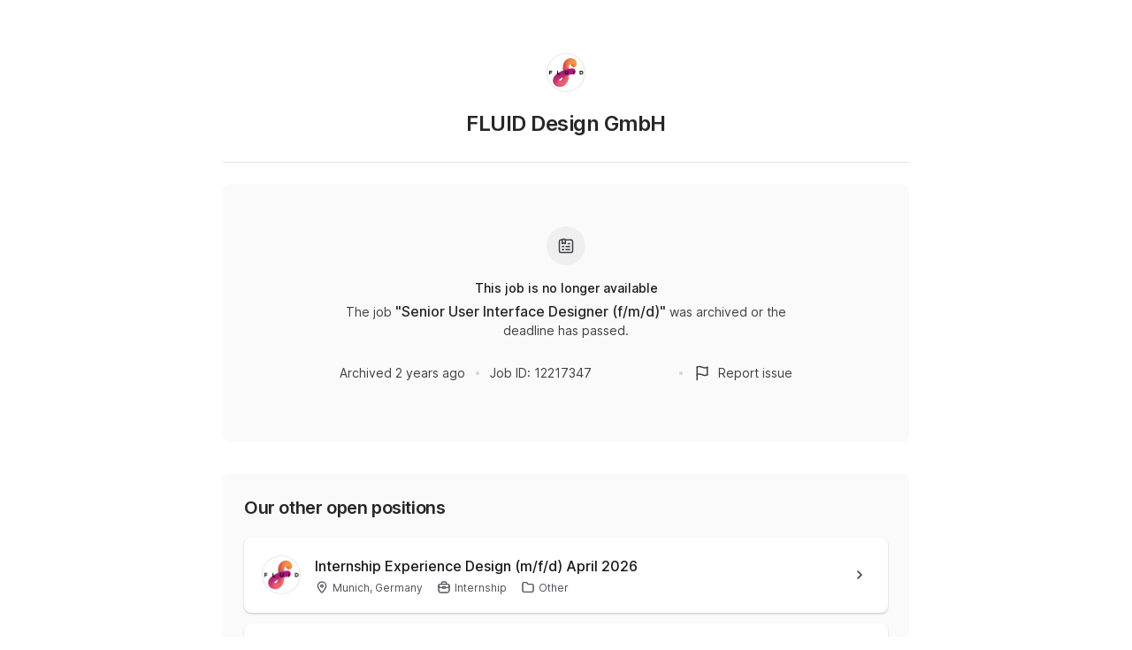

--- FILE ---
content_type: text/html; charset=utf-8
request_url: https://join.com/companies/fluid/12217347-senior-user-interface-designer-f-m-d
body_size: 16038
content:
<!DOCTYPE html><html lang="en"><head><meta charSet="utf-8" data-next-head=""/><meta content="width=device-width, initial-scale=1.0, maximum-scale=1.0, user-scalable=no, viewport-fit=cover" name="viewport" data-next-head=""/><title data-next-head="">FLUID Design (Munich): Senior User Interface Designer (f/m/d)</title><meta name="description" content="FLUID Design GmbH has a job opening for Senior User Interface Designer (f/m/d) in Munich (published: 21.07.2023). Apply now or check the other available jobs." data-next-head=""/><meta property="og:title" content="FLUID Design (Munich): Senior User Interface Designer (f/m/d)" data-next-head=""/><meta property="og:description" content="FLUID Design GmbH has a job opening for Senior User Interface Designer (f/m/d) in Munich (published: 21.07.2023). Apply now or check the other available jobs." data-next-head=""/><meta property="og:url" content="https://join.com/companies/fluid/12217347-senior-user-interface-designer-f-m-d" data-next-head=""/><meta property="og:type" content="website" data-next-head=""/><meta property="og:image" content="https://cdn.join.com/ogimages/8692186/1702979498441.png" data-next-head=""/><meta name="twitter:title" content="FLUID Design (Munich): Senior User Interface Designer (f/m/d)" data-next-head=""/><meta name="twitter:description" content="FLUID Design GmbH has a job opening for Senior User Interface Designer (f/m/d) in Munich (published: 21.07.2023). Apply now or check the other available jobs." data-next-head=""/><meta name="twitter:image" content="https://cdn.join.com/ogimages/8692186/1702979498441.png" data-next-head=""/><meta name="twitter:site" content="https://join.com/companies/fluid/12217347-senior-user-interface-designer-f-m-d" data-next-head=""/><meta name="twitter:card" content="summary_large_image" data-next-head=""/><link rel="canonical" href="https://join.com/companies/fluid/12217347-senior-user-interface-designer-f-m-d" data-next-head=""/><link rel="apple-touch-icon" sizes="180x180" href="https://cdn.join.com/job-ad-app/static/images/favicon/apple-touch-icon.png"/><link rel="icon" type="image/png" sizes="32x32" href="https://cdn.join.com/job-ad-app/static/images/favicon/favicon-32x32.png"/><link rel="icon" type="image/png" sizes="16x16" href="https://cdn.join.com/job-ad-app/static/images/favicon/favicon-16x16.png"/><link rel="manifest" href="https://cdn.join.com/job-ad-app/static/images/favicon/site.webmanifest"/><link rel="mask-icon" href="https://cdn.join.com/job-ad-app/static/images/favicon/join.svg" color="#258aff"/><meta name="msapplication-TileColor" content="#da532c"/><meta name="theme-color" content="#ffffff"/><link nonce="YWI2NzRhZGQtNjZmNi00ZjFlLTliOTYtZDM3YzIyZjljYWYz" rel="preload" as="style" href="https://cdn.join.com/fonts/inter.min.css"/><link href="https://cdn.cookie-script.com" rel="preconnect" crossorigin="anonymous"/><link href="https://www.google-analytics.com" rel="preconnect" crossorigin="anonymous"/><link href="https://join.com" rel="preconnect" crossorigin="anonymous"/><link href="https://cdn.join.com/job-ad-app" rel="preconnect" crossorigin="anonymous"/><script nonce="YWI2NzRhZGQtNjZmNi00ZjFlLTliOTYtZDM3YzIyZjljYWYz">if('GTM-PHC2444'){
        dataLayer = [{"pageType":"job-ad-app","nonce":"YWI2NzRhZGQtNjZmNi00ZjFlLTliOTYtZDM3YzIyZjljYWYz"}];
        (function(w,d,s,l,i){w[l]=w[l]||[];w[l].push({'gtm.start':
        new Date().getTime(),event:'gtm.js'});var f=d.getElementsByTagName(s)[0],
        j=d.createElement(s),dl=l!='dataLayer'?'&l='+l:'';j.async=true;j.src=
        'https://www.googletagmanager.com/gtm.js?id='+i+dl;f.parentNode.insertBefore(j,f);
        })(window,document,'script','dataLayer','GTM-PHC2444');}</script><script nonce="YWI2NzRhZGQtNjZmNi00ZjFlLTliOTYtZDM3YzIyZjljYWYz">var env = {"TZ":"UTC","APP_ENV":"production","AVAILABLE_LANGUAGES":"en,de,fr,it,es,nl","SENTRY_DSN":"https://d46e55ffdd114093971dd659e5bf890b@o377622.ingest.sentry.io/5200008","FF_NEW_SPONTANEOUS_APPLICATION_FLOW":"true","CDN_ASSETS_URL":"https://cdn.join.com","SENTRY_TSR":"0","RECAPTCHA_SITE_KEY":"6LcBKJEdAAAAAOns5uYTQrLbrHXWtoFXb5sMjmxH","FF_CSP":"true","FB_APP_ID":"881603466953465","FF_ID":"false","MARKETING_APP_BASE_URL":"https://join.com","GRAPHQL_API_URL":"https://join.com/candidate-api/graphql","CANDIDATE_APP_BASE_URL":"https://join.com","DEFAULT_CURRENCY":"CHF","FF_AF_TPA_FLOW":"true","PASSWORD_MAX_LENGTH":"72","GTM_ID":"GTM-PHC2444","FF_AF_JOB_APPLICATION":"true","ASSET_PREFIX":"https://cdn.join.com/job-ad-app","BASE_API_URL":"https://join.com/api","MAX_ATTACHMENT_FILE_SIZE":"10","APPLY_FORM_PERSIST_EXPIRATION_TIME_INTERVAL_DAYS":"7","LOKALISE_VERSION":"1758693756","FF_GOOGLE_SSO":"true","COOKIE_DOMAIN":".join.com","BASE_URL":"https://join.com","PASSWORD_MIN_LENGTH":"6","GJ_TID":"209391cbd497a95aac58","APP_NAME":"job-ad-app"}</script><style data-styled="" data-styled-version="5.3.9" nonce="YWI2NzRhZGQtNjZmNi00ZjFlLTliOTYtZDM3YzIyZjljYWYz">.iXNcvV{margin:0 auto;max-width:1176px;}/*!sc*/
.aNQZS{color:#27272A;}/*!sc*/
.fqhlna{margin-left:-15px;margin-right:-15px;height:1px;background-color:#E3E3E5;}/*!sc*/
@media screen and (min-width:48em){.fqhlna{margin-left:0px;margin-right:0px;}}/*!sc*/
.dScwCX{margin-top:1rem;text-align:center;}/*!sc*/
.fpsxaU{margin-left:0.75rem;margin-right:0.75rem;width:4px;height:4px;background-color:#D4D4D8;border-radius:50%;}/*!sc*/
.hArdNQ{margin-left:0.75rem;margin-right:0.75rem;width:4px;height:4px;background-color:#D4D4D8;display:none;border-radius:50%;}/*!sc*/
@media screen and (min-width:48em){.hArdNQ{display:block;}}/*!sc*/
.imItqK{padding-bottom:1.75rem;padding-left:1rem;padding-right:1rem;padding-top:1.5rem;background-color:#FAFAFA;display:none;border-radius:6px;position:relative;}/*!sc*/
@media screen and (min-width:22.5em){.imItqK{margin-top:1.5rem;}}/*!sc*/
@media screen and (min-width:48em){.imItqK{padding-left:1.5rem;padding-right:1.5rem;margin-top:2.25rem;margin-bottom:2.25rem;}}/*!sc*/
@media screen and (min-width:64em){.imItqK{margin-bottom:0px;}}/*!sc*/
@media screen and (min-width:48em){.imItqK{display:block;}}/*!sc*/
.iMnwch{padding:0.75rem;background-color:#FFFFFF;border-radius:8px;box-shadow:0px 1px 2px rgba(14,24,36,0.25);-webkit-transition:box-shadow 0.2s linear,border-color 0.2s linear;transition:box-shadow 0.2s linear,border-color 0.2s linear;}/*!sc*/
@media screen and (min-width:48em){.iMnwch{padding:1.25rem;}}/*!sc*/
.ffYZsF{margin-top:auto;padding-bottom:2.75rem;padding-left:1.25rem;padding-right:1.25rem;padding-top:60px;text-align:center;}/*!sc*/
@media screen and (min-width:48em){.ffYZsF{padding-bottom:60px;}}/*!sc*/
.iToerw{margin-left:1.25rem;margin-right:1.25rem;padding-bottom:0.75rem;padding-top:0.75rem;border-top-color:#EFEFF0;border-top-width:1px;border-top-style:solid;}/*!sc*/
@media screen and (min-width:75em){.iToerw{padding-top:1rem;padding-bottom:1rem;margin-left:0px;margin-right:0px;}}/*!sc*/
.bRkGqs{padding-top:0.25rem;padding-bottom:0.25rem;display:inline;}/*!sc*/
data-styled.g1[id="sc-beqWaB"]{content:"iXNcvV,aNQZS,fqhlna,dScwCX,fpsxaU,hArdNQ,imItqK,iMnwch,ffYZsF,iToerw,bRkGqs,"}/*!sc*/
.IBUYU{display:-webkit-box;display:-webkit-flex;display:-ms-flexbox;display:flex;-webkit-flex-direction:column;-ms-flex-direction:column;flex-direction:column;-webkit-align-items:center;-webkit-box-align:center;-ms-flex-align:center;align-items:center;}/*!sc*/
.kfqzsj{display:-webkit-box;display:-webkit-flex;display:-ms-flexbox;display:flex;margin-bottom:1.25rem;-webkit-align-items:center;-webkit-box-align:center;-ms-flex-align:center;align-items:center;}/*!sc*/
.iaYqvF{display:-webkit-box;display:-webkit-flex;display:-ms-flexbox;display:flex;margin-top:1rem;padding:2rem;background-color:#FAFAFA;border-radius:8px;-webkit-flex:1;-ms-flex:1;flex:1;-webkit-align-items:center;-webkit-box-align:center;-ms-flex-align:center;align-items:center;-webkit-box-pack:center;-webkit-justify-content:center;-ms-flex-pack:center;justify-content:center;-webkit-flex-direction:column;-ms-flex-direction:column;flex-direction:column;}/*!sc*/
@media screen and (min-width:48em){.iaYqvF{margin-top:1.5rem;padding:3rem;}}/*!sc*/
.dEOMrG{display:-webkit-box;display:-webkit-flex;display:-ms-flexbox;display:flex;height:100%;-webkit-align-items:center;-webkit-box-align:center;-ms-flex-align:center;align-items:center;-webkit-box-pack:center;-webkit-justify-content:center;-ms-flex-pack:center;justify-content:center;}/*!sc*/
.jJEAu{display:-webkit-box;display:-webkit-flex;display:-ms-flexbox;display:flex;-webkit-align-items:center;-webkit-box-align:center;-ms-flex-align:center;align-items:center;-webkit-flex-direction:column-reverse;-ms-flex-direction:column-reverse;flex-direction:column-reverse;-webkit-box-pack:justify;-webkit-justify-content:space-between;-ms-flex-pack:justify;justify-content:space-between;}/*!sc*/
@media screen and (min-width:48em){.jJEAu{-webkit-flex-direction:row;-ms-flex-direction:row;flex-direction:row;}}/*!sc*/
.ehSzdI{display:-webkit-box;display:-webkit-flex;display:-ms-flexbox;display:flex;margin-top:1.25rem;-webkit-align-items:center;-webkit-box-align:center;-ms-flex-align:center;align-items:center;}/*!sc*/
@media screen and (min-width:22.5em){.ehSzdI{padding-bottom:1.5rem;}}/*!sc*/
@media screen and (min-width:64em){.ehSzdI{padding-bottom:1.25rem;}}/*!sc*/
.bYHNTX{display:-webkit-box;display:-webkit-flex;display:-ms-flexbox;display:flex;margin-top:1.25rem;padding-bottom:0px;cursor:pointer;-webkit-align-items:center;-webkit-box-align:center;-ms-flex-align:center;align-items:center;}/*!sc*/
@media screen and (min-width:48em){.bYHNTX{margin-top:0px;}}/*!sc*/
.iyxFOg{display:-webkit-box;display:-webkit-flex;display:-ms-flexbox;display:flex;-webkit-box-pack:justify;-webkit-justify-content:space-between;-ms-flex-pack:justify;justify-content:space-between;-webkit-align-items:center;-webkit-box-align:center;-ms-flex-align:center;align-items:center;}/*!sc*/
.igySFn{display:-webkit-box;display:-webkit-flex;display:-ms-flexbox;display:flex;padding:8px 12px;border:2px solid;border-color:#E3E3E5;border-radius:8px;-webkit-box-pack:center;-webkit-justify-content:center;-ms-flex-pack:center;justify-content:center;-webkit-align-items:center;-webkit-box-align:center;-ms-flex-align:center;align-items:center;}/*!sc*/
data-styled.g2[id="sc-gueYoa"]{content:"IBUYU,kfqzsj,iaYqvF,dEOMrG,jJEAu,ehSzdI,bYHNTX,iyxFOg,igySFn,"}/*!sc*/
.dDFKLx{font-family:Inter,sans-serif;line-height:1.33;}/*!sc*/
data-styled.g3[id="sc-dmqHEX"]{content:"dDFKLx,"}/*!sc*/
.bKonKr{color:#27272A;font-weight:600;-webkit-letter-spacing:-0.02em;-moz-letter-spacing:-0.02em;-ms-letter-spacing:-0.02em;letter-spacing:-0.02em;font-size:1.5rem;line-height:1.3333333333333333;line-height:1.33;word-break:break-word;}/*!sc*/
@media screen and (min-width:22.5em){.bKonKr{margin-left:0.5rem;}}/*!sc*/
@media screen and (min-width:64em){.bKonKr{margin-left:0px;}}/*!sc*/
.Lgmbz{color:#18181B;font-size:0.875rem;line-height:1.4285714285714286;-webkit-letter-spacing:normal;-moz-letter-spacing:normal;-ms-letter-spacing:normal;letter-spacing:normal;font-weight:500;}/*!sc*/
.OEXDm{margin-top:0.25rem;margin-bottom:0.5rem;max-width:512px;color:#3F3F46;font-size:0.875rem;line-height:1.4285714285714286;-webkit-letter-spacing:normal;-moz-letter-spacing:normal;-ms-letter-spacing:normal;letter-spacing:normal;}/*!sc*/
.jDdYJP{color:#27272A;font-size:1rem;line-height:1.5;-webkit-letter-spacing:normal;-moz-letter-spacing:normal;-ms-letter-spacing:normal;letter-spacing:normal;font-weight:500;}/*!sc*/
.hkZUFk{color:#3F3F46;font-size:0.875rem;line-height:1.4285714285714286;-webkit-letter-spacing:normal;-moz-letter-spacing:normal;-ms-letter-spacing:normal;letter-spacing:normal;}/*!sc*/
.jpUVto{margin-bottom:1.25rem;color:#27272A;font-weight:600;-webkit-letter-spacing:-0.02em;-moz-letter-spacing:-0.02em;-ms-letter-spacing:-0.02em;letter-spacing:-0.02em;font-size:1.25rem;line-height:1.4;word-break:break-word;}/*!sc*/
.cqebHa{max-width:100%;color:#18181B;overflow:hidden;display:inline;font-size:1rem;line-height:1.5;-webkit-letter-spacing:normal;-moz-letter-spacing:normal;-ms-letter-spacing:normal;letter-spacing:normal;font-weight:500;font-size:0.875rem;}/*!sc*/
@media screen and (min-width:48em){.cqebHa{font-size:1rem;}}/*!sc*/
.jtGHbV{color:#52525B;font-size:0.75rem;line-height:1.3333333333333333;-webkit-letter-spacing:normal;-moz-letter-spacing:normal;-ms-letter-spacing:normal;letter-spacing:normal;}/*!sc*/
.fyJRsY{margin-top:0.25rem;margin-right:1rem;display:inline-block;white-space:nowrap;}/*!sc*/
.jvzeVl{margin-right:0.5rem;color:#52525B;font-size:0.75rem;line-height:1.3333333333333333;-webkit-letter-spacing:normal;-moz-letter-spacing:normal;-ms-letter-spacing:normal;letter-spacing:normal;font-weight:500;line-height:1.78;}/*!sc*/
.hLdlmO{padding-top:0.25rem;padding-bottom:0.25rem;margin-right:22px;display:inline;word-break:break-word;}/*!sc*/
data-styled.g4[id="sc-hLseeU"]{content:"bKonKr,Lgmbz,OEXDm,jDdYJP,hkZUFk,jpUVto,cqebHa,jtGHbV,fyJRsY,jvzeVl,hLdlmO,"}/*!sc*/
html,body,div,span,applet,object,iframe,h1,h2,h3,h4,h5,h6,p,blockquote,pre,a,abbr,acronym,address,big,cite,code,del,dfn,em,img,ins,kbd,q,s,samp,small,strike,strong,sub,sup,tt,var,b,u,i,center,dl,dt,dd,ol,ul,li,fieldset,form,label,legend,table,caption,tbody,tfoot,thead,tr,th,td,article,aside,canvas,details,embed,figure,figcaption,footer,header,hgroup,menu,nav,output,ruby,section,summary,time,mark,audio,video,dialog{margin:0;padding:0;border:none;font-size:100%;font:inherit;vertical-align:baseline;}/*!sc*/
input,button,textarea,select{font:inherit;}/*!sc*/
article,aside,details,figcaption,figure,footer,header,hgroup,menu,nav,section{display:block;}/*!sc*/
ol,ul{list-style:none;}/*!sc*/
blockquote,q{quotes:none;}/*!sc*/
blockquote:before,blockquote:after,q:before,q:after{content:'';content:none;}/*!sc*/
table{border-collapse:collapse;border-spacing:0;}/*!sc*/
html{height:100%;}/*!sc*/
@media only screen and (device-width:375px) and (device-height:812px) and (-webkit-device-pixel-ratio:3){body > div{padding:constant(safe-area-inset-top) constant(safe-area-inset-right) constant(safe-area-inset-bottom) constant(safe-area-inset-left);}}/*!sc*/
input[autocomplete='off']::-webkit-contacts-auto-fill-button{visibility:hidden;display:none !important;pointer-events:none;height:0;width:0;margin:0;}/*!sc*/
pre{white-space:pre-line;}/*!sc*/
*{box-sizing:border-box;}/*!sc*/
*:focus{outline:none;}/*!sc*/
body{height:100%;font-size:1.125rem;font-family:Inter,sans-serif;font-weight:400;color:#3F3F46;background:#FFFFFF;overscroll-behavior:none;-ms-overflow-style:scrollbar;}/*!sc*/
strong,b{font-weight:500;}/*!sc*/
data-styled.g5[id="sc-global-iEDSUG1"]{content:"sc-global-iEDSUG1,"}/*!sc*/
.limSpD{vertical-align:middle;width:auto;height:auto;-webkit-transition:all 0.2s ease-in-out;transition:all 0.2s ease-in-out;-webkit-transition-property:background,opacity;transition-property:background,opacity;display:-webkit-inline-box;display:-webkit-inline-flex;display:-ms-inline-flexbox;display:inline-flex;-webkit-box-flex:0;-webkit-flex-grow:0;-ms-flex-positive:0;flex-grow:0;-webkit-flex-shrink:0;-ms-flex-negative:0;flex-shrink:0;-webkit-box-pack:center;-webkit-justify-content:center;-ms-flex-pack:center;justify-content:center;-webkit-align-content:center;-ms-flex-line-pack:center;align-content:center;-webkit-align-items:center;-webkit-box-align:center;-ms-flex-align:center;align-items:center;justify-items:center;color:#3F3F46;}/*!sc*/
.limSpD > svg{display:inline-block;width:20px;height:20px;-webkit-transition:all 0.2s ease-in-out;transition:all 0.2s ease-in-out;-webkit-transition-property:stroke;transition-property:stroke;}/*!sc*/
.limSpD > svg path[stroke-width],.limSpD > svg circle[stroke-width],.limSpD > svg rect[stroke-width],.limSpD > svg ellipse[stroke-width]{stroke-width:1.5;}/*!sc*/
.limSpD > svg path[stroke],.limSpD > svg circle[stroke],.limSpD > svg rect[stroke],.limSpD > svg ellipse[stroke]{stroke:#3F3F46;}/*!sc*/
.limSpD > svg path[fill],.limSpD > svg circle[fill],.limSpD > svg rect[fill],.limSpD > svg ellipse[fill]{fill:#3F3F46;}/*!sc*/
.limSpD:hover{background-color:transparent;}/*!sc*/
.limSpD:hover > svg path[stroke],.limSpD:hover > svg circle[stroke],.limSpD:hover > svg rect[stroke],.limSpD:hover > svg ellipse[stroke]{stroke:#3F3F46;}/*!sc*/
.uTCJN{vertical-align:middle;width:auto;height:auto;-webkit-transition:all 0.2s ease-in-out;transition:all 0.2s ease-in-out;-webkit-transition-property:background,opacity;transition-property:background,opacity;display:-webkit-inline-box;display:-webkit-inline-flex;display:-ms-inline-flexbox;display:inline-flex;-webkit-box-flex:0;-webkit-flex-grow:0;-ms-flex-positive:0;flex-grow:0;-webkit-flex-shrink:0;-ms-flex-negative:0;flex-shrink:0;-webkit-box-pack:center;-webkit-justify-content:center;-ms-flex-pack:center;justify-content:center;-webkit-align-content:center;-ms-flex-line-pack:center;align-content:center;-webkit-align-items:center;-webkit-box-align:center;-ms-flex-align:center;align-items:center;justify-items:center;margin-right:0.25rem;vertical-align:text-bottom;width:16px;height:16px;}/*!sc*/
.uTCJN > svg{display:inline-block;width:16px;height:16px;-webkit-transition:all 0.2s ease-in-out;transition:all 0.2s ease-in-out;-webkit-transition-property:stroke;transition-property:stroke;}/*!sc*/
.uTCJN > svg path[stroke-width],.uTCJN > svg circle[stroke-width],.uTCJN > svg rect[stroke-width],.uTCJN > svg ellipse[stroke-width]{stroke-width:1.3;}/*!sc*/
.uTCJN > svg path[stroke],.uTCJN > svg circle[stroke],.uTCJN > svg rect[stroke],.uTCJN > svg ellipse[stroke]{stroke:currentColor;}/*!sc*/
.uTCJN > svg path[fill],.uTCJN > svg circle[fill],.uTCJN > svg rect[fill],.uTCJN > svg ellipse[fill]{fill:currentColor;}/*!sc*/
.uTCJN:hover{background-color:transparent;}/*!sc*/
.uTCJN:hover > svg path[stroke],.uTCJN:hover > svg circle[stroke],.uTCJN:hover > svg rect[stroke],.uTCJN:hover > svg ellipse[stroke]{stroke:currentColor;}/*!sc*/
.ilDdic{vertical-align:middle;width:auto;height:auto;-webkit-transition:all 0.2s ease-in-out;transition:all 0.2s ease-in-out;-webkit-transition-property:background,opacity;transition-property:background,opacity;display:-webkit-inline-box;display:-webkit-inline-flex;display:-ms-inline-flexbox;display:inline-flex;-webkit-box-flex:0;-webkit-flex-grow:0;-ms-flex-positive:0;flex-grow:0;-webkit-flex-shrink:0;-ms-flex-negative:0;flex-shrink:0;-webkit-box-pack:center;-webkit-justify-content:center;-ms-flex-pack:center;justify-content:center;-webkit-align-content:center;-ms-flex-line-pack:center;align-content:center;-webkit-align-items:center;-webkit-box-align:center;-ms-flex-align:center;align-items:center;justify-items:center;color:#3F3F46;width:24px;height:24px;}/*!sc*/
.ilDdic > svg{display:inline-block;width:24px;height:24px;-webkit-transition:all 0.2s ease-in-out;transition:all 0.2s ease-in-out;-webkit-transition-property:stroke;transition-property:stroke;}/*!sc*/
.ilDdic > svg path[stroke-width],.ilDdic > svg circle[stroke-width],.ilDdic > svg rect[stroke-width],.ilDdic > svg ellipse[stroke-width]{stroke-width:1.7;}/*!sc*/
.ilDdic > svg path[stroke],.ilDdic > svg circle[stroke],.ilDdic > svg rect[stroke],.ilDdic > svg ellipse[stroke]{stroke:#3F3F46;}/*!sc*/
.ilDdic > svg path[fill],.ilDdic > svg circle[fill],.ilDdic > svg rect[fill],.ilDdic > svg ellipse[fill]{fill:#3F3F46;}/*!sc*/
.ilDdic:hover{background-color:transparent;}/*!sc*/
.ilDdic:hover > svg path[stroke],.ilDdic:hover > svg circle[stroke],.ilDdic:hover > svg rect[stroke],.ilDdic:hover > svg ellipse[stroke]{stroke:#3F3F46;}/*!sc*/
data-styled.g6[id="sc-eDDNvR"]{content:"limSpD,uTCJN,ilDdic,"}/*!sc*/
.uEUnl{margin-right:0.25rem;vertical-align:text-bottom;}/*!sc*/
data-styled.g44[id="sc-jegxcv"]{content:"uEUnl,"}/*!sc*/
.illwRC{color:#3F3F46;}/*!sc*/
data-styled.g65[id="sc-ejdXBC"]{content:"illwRC,"}/*!sc*/
.kgrZsw{color:#3F3F46;}/*!sc*/
data-styled.g90[id="sc-bYOEQd"]{content:"kgrZsw,"}/*!sc*/
.eZBrPD{margin-right:0.25rem;vertical-align:text-bottom;}/*!sc*/
data-styled.g93[id="sc-dExYQz"]{content:"eZBrPD,"}/*!sc*/
.kYqFJw{color:#3F3F46;}/*!sc*/
data-styled.g114[id="sc-eGFuAX"]{content:"kYqFJw,"}/*!sc*/
.jybnUn{margin-right:0.25rem;vertical-align:text-bottom;}/*!sc*/
data-styled.g122[id="sc-gWrJbu"]{content:"jybnUn,"}/*!sc*/
.iuueVi{display:inline-block;vertical-align:middle;border-radius:50%;width:44px;height:44px;}/*!sc*/
data-styled.g231[id="sc-pTqjN"]{content:"iuueVi,"}/*!sc*/
.gnIiTd{display:inline-block;vertical-align:middle;border-radius:50%;width:44px;height:44px;position:relative;}/*!sc*/
.gnIiTd::after{border-radius:50%;content:'';position:absolute;top:0;left:0;width:100%;height:100%;box-shadow:inset 0px 0px 0px 1px rgba(0,0,0,0.1);}/*!sc*/
data-styled.g232[id="sc-hMRyxU"]{content:"gnIiTd,"}/*!sc*/
.fbtQOj{width:45px;display:block;width:45px;fill:#52525B;}/*!sc*/
data-styled.g233[id="sc-cSnNnL"]{content:"fbtQOj,"}/*!sc*/
#nprogress{cursor:default;position:fixed;z-index:999;top:0;right:0;bottom:0;left:0;background:rgba(255,255,255,0.01);}/*!sc*/
#nprogress .bar{background:#2563EB;position:fixed;z-index:1031;top:0;left:0;width:100%;height:2px;}/*!sc*/
#nprogress .peg{display:block;position:absolute;right:0px;width:100px;height:100%;box-shadow:0 0 10px #2563EB, 0 0 5px #2563EB;opacity:1.0;-webkit-transform:rotate(3deg) translate(0px,-4px);-ms-transform:rotate(3deg) translate(0px,-4px);transform:rotate(3deg) translate(0px,-4px);}/*!sc*/
data-styled.g261[id="sc-global-iHFAND1"]{content:"sc-global-iHFAND1,"}/*!sc*/
.clGRfs{display:inline-block;vertical-align:middle;border-radius:50%;background:#EFEFF0;width:44px;height:44px;}/*!sc*/
data-styled.g274[id="sc-jOCQUM"]{content:"clGRfs,"}/*!sc*/
.kbDvAY{display:inline-block;cursor:pointer;color:#2563EB;-webkit-text-decoration:none;text-decoration:none;text-align:center;-webkit-transition:all 0.15s ease-in-out;transition:all 0.15s ease-in-out;-webkit-transition-property:color;transition-property:color;outline:none;font-size:0.875rem;-webkit-letter-spacing:normal;-moz-letter-spacing:normal;-ms-letter-spacing:normal;letter-spacing:normal;line-height:1.4285714285714286;}/*!sc*/
.kbDvAY:hover{color:#1D4ED8;}/*!sc*/
.kbDvAY:not([role]):focus-visible{position:relative;}/*!sc*/
.kbDvAY:not([role]):focus-visible:after{content:'';position:absolute;top:0;left:0;right:0;bottom:0;pointer-events:none;box-shadow:0px 0px 0px 2px #FFFFFF, 0px 0px 0px 2px #FFFFFF, 0px 0px 0px 4px #2563EB;border-radius:inherit;border-radius:8px;}/*!sc*/
.kbDvAY[role]:focus-visible{position:relative;}/*!sc*/
.kbDvAY[role]:focus-visible:after{content:'';position:absolute;top:0;left:0;right:0;bottom:0;pointer-events:none;border-radius:8px;overflow:hidden;box-shadow:inset 0 0 0 2px #2563EB;}/*!sc*/
.kbDvAY:active{color:#2563EB;}/*!sc*/
.bwWKXs{display:inline-block;cursor:pointer;color:#2563EB;-webkit-text-decoration:none;text-decoration:none;text-align:center;-webkit-transition:all 0.15s ease-in-out;transition:all 0.15s ease-in-out;-webkit-transition-property:color;transition-property:color;outline:none;font-size:0.875rem;-webkit-letter-spacing:normal;-moz-letter-spacing:normal;-ms-letter-spacing:normal;letter-spacing:normal;line-height:1.4285714285714286;margin-bottom:0.5rem;}/*!sc*/
.bwWKXs:hover{color:#1D4ED8;}/*!sc*/
.bwWKXs:not([role]):focus-visible{position:relative;}/*!sc*/
.bwWKXs:not([role]):focus-visible:after{content:'';position:absolute;top:0;left:0;right:0;bottom:0;pointer-events:none;box-shadow:0px 0px 0px 2px #FFFFFF, 0px 0px 0px 2px #FFFFFF, 0px 0px 0px 4px #2563EB;border-radius:inherit;border-radius:8px;}/*!sc*/
.bwWKXs[role]:focus-visible{position:relative;}/*!sc*/
.bwWKXs[role]:focus-visible:after{content:'';position:absolute;top:0;left:0;right:0;bottom:0;pointer-events:none;border-radius:8px;overflow:hidden;box-shadow:inset 0 0 0 2px #2563EB;}/*!sc*/
.bwWKXs:active{color:#2563EB;}/*!sc*/
.fIower{display:inline-block;cursor:pointer;color:#3F3F46;-webkit-text-decoration:none;text-decoration:none;text-align:center;-webkit-transition:all 0.15s ease-in-out;transition:all 0.15s ease-in-out;-webkit-transition-property:color;transition-property:color;outline:none;font-size:0.875rem;-webkit-letter-spacing:normal;-moz-letter-spacing:normal;-ms-letter-spacing:normal;letter-spacing:normal;line-height:1.4285714285714286;}/*!sc*/
.fIower:hover{color:#18181B;}/*!sc*/
.fIower:not([role]):focus-visible{position:relative;}/*!sc*/
.fIower:not([role]):focus-visible:after{content:'';position:absolute;top:0;left:0;right:0;bottom:0;pointer-events:none;box-shadow:0px 0px 0px 2px #FFFFFF, 0px 0px 0px 2px #FFFFFF, 0px 0px 0px 4px #2563EB;border-radius:inherit;border-radius:8px;}/*!sc*/
.fIower[role]:focus-visible{position:relative;}/*!sc*/
.fIower[role]:focus-visible:after{content:'';position:absolute;top:0;left:0;right:0;bottom:0;pointer-events:none;border-radius:8px;overflow:hidden;box-shadow:inset 0 0 0 2px #2563EB;}/*!sc*/
.fIower:active{color:#3F3F46;}/*!sc*/
.iKSIhu{display:inline-block;cursor:pointer;color:#2563EB;-webkit-text-decoration:none;text-decoration:none;text-align:center;-webkit-transition:all 0.15s ease-in-out;transition:all 0.15s ease-in-out;-webkit-transition-property:color;transition-property:color;outline:none;font-size:0.875rem;-webkit-letter-spacing:normal;-moz-letter-spacing:normal;-ms-letter-spacing:normal;letter-spacing:normal;line-height:1.4285714285714286;display:block;margin-top:0.75rem;text-align:left;}/*!sc*/
.iKSIhu:hover{color:#1D4ED8;}/*!sc*/
.iKSIhu:not([role]):focus-visible{position:relative;}/*!sc*/
.iKSIhu:not([role]):focus-visible:after{content:'';position:absolute;top:0;left:0;right:0;bottom:0;pointer-events:none;box-shadow:0px 0px 0px 2px #FFFFFF, 0px 0px 0px 2px #FFFFFF, 0px 0px 0px 4px #2563EB;border-radius:inherit;border-radius:8px;}/*!sc*/
.iKSIhu[role]:focus-visible{position:relative;}/*!sc*/
.iKSIhu[role]:focus-visible:after{content:'';position:absolute;top:0;left:0;right:0;bottom:0;pointer-events:none;border-radius:8px;overflow:hidden;box-shadow:inset 0 0 0 2px #2563EB;}/*!sc*/
.iKSIhu:active{color:#2563EB;}/*!sc*/
.kFHTAe{display:inline-block;cursor:pointer;color:#2563EB;-webkit-text-decoration:none;text-decoration:none;text-align:center;-webkit-transition:all 0.15s ease-in-out;transition:all 0.15s ease-in-out;-webkit-transition-property:color;transition-property:color;outline:none;font-size:0.875rem;-webkit-letter-spacing:normal;-moz-letter-spacing:normal;-ms-letter-spacing:normal;letter-spacing:normal;line-height:1.4285714285714286;display:inline-block;}/*!sc*/
.kFHTAe:hover{color:#1D4ED8;}/*!sc*/
.kFHTAe:not([role]):focus-visible{position:relative;}/*!sc*/
.kFHTAe:not([role]):focus-visible:after{content:'';position:absolute;top:0;left:0;right:0;bottom:0;pointer-events:none;box-shadow:0px 0px 0px 2px #FFFFFF, 0px 0px 0px 2px #FFFFFF, 0px 0px 0px 4px #2563EB;border-radius:inherit;border-radius:8px;}/*!sc*/
.kFHTAe[role]:focus-visible{position:relative;}/*!sc*/
.kFHTAe[role]:focus-visible:after{content:'';position:absolute;top:0;left:0;right:0;bottom:0;pointer-events:none;border-radius:8px;overflow:hidden;box-shadow:inset 0 0 0 2px #2563EB;}/*!sc*/
.kFHTAe:active{color:#2563EB;}/*!sc*/
.imA-dva{display:inline-block;cursor:pointer;color:#18181B;-webkit-text-decoration:none;text-decoration:none;text-align:center;-webkit-transition:all 0.15s ease-in-out;transition:all 0.15s ease-in-out;-webkit-transition-property:color;transition-property:color;outline:none;font-size:0.875rem;-webkit-letter-spacing:normal;-moz-letter-spacing:normal;-ms-letter-spacing:normal;letter-spacing:normal;line-height:1.4285714285714286;display:inline;text-align:left;}/*!sc*/
.imA-dva:hover{color:#18181B;}/*!sc*/
.imA-dva:not([role]):focus-visible{position:relative;}/*!sc*/
.imA-dva:not([role]):focus-visible:after{content:'';position:absolute;top:0;left:0;right:0;bottom:0;pointer-events:none;box-shadow:0px 0px 0px 2px #FFFFFF, 0px 0px 0px 2px #FFFFFF, 0px 0px 0px 4px #2563EB;border-radius:inherit;border-radius:8px;}/*!sc*/
.imA-dva[role]:focus-visible{position:relative;}/*!sc*/
.imA-dva[role]:focus-visible:after{content:'';position:absolute;top:0;left:0;right:0;bottom:0;pointer-events:none;border-radius:8px;overflow:hidden;box-shadow:inset 0 0 0 2px #2563EB;}/*!sc*/
.imA-dva:active{color:#18181B;}/*!sc*/
data-styled.g290[id="sc-fRcFJl"]{content:"kbDvAY,bwWKXs,fIower,iKSIhu,kFHTAe,imA-dva,"}/*!sc*/
.kgRsIJ{border-bottom:1px solid transparent;}/*!sc*/
a:hover > .kgRsIJ.kgRsIJ.kgRsIJ,a:hover div > .kgRsIJ.kgRsIJ.kgRsIJ{border-bottom-color:#1D4ED8;}/*!sc*/
a:active > .kgRsIJ.kgRsIJ.kgRsIJ,a:active div > .kgRsIJ.kgRsIJ.kgRsIJ{border-bottom-color:#2563EB;}/*!sc*/
a:focus-visible > .sc-hLVzOi{border-bottom-color:transparent;}/*!sc*/
.eKVuBU{border-bottom:1px solid transparent;}/*!sc*/
span:hover > .eKVuBU.eKVuBU.eKVuBU,span:hover div > .eKVuBU.eKVuBU.eKVuBU{border-bottom-color:#18181B;}/*!sc*/
span:active > .eKVuBU.eKVuBU.eKVuBU,span:active div > .eKVuBU.eKVuBU.eKVuBU{border-bottom-color:#3F3F46;}/*!sc*/
span:focus-visible > .sc-hLVzOi{border-bottom-color:transparent;}/*!sc*/
.hcJXqg{border-bottom:1px solid transparent;}/*!sc*/
a:hover > .hcJXqg.hcJXqg.hcJXqg,a:hover div > .hcJXqg.hcJXqg.hcJXqg{border-bottom-color:#18181B;}/*!sc*/
a:active > .hcJXqg.hcJXqg.hcJXqg,a:active div > .hcJXqg.hcJXqg.hcJXqg{border-bottom-color:#18181B;}/*!sc*/
a:focus-visible > .sc-hLVzOi{border-bottom-color:transparent;}/*!sc*/
data-styled.g291[id="sc-hLVzOi"]{content:"kgRsIJ,eKVuBU,hcJXqg,"}/*!sc*/
.gPbZgS{position:relative;padding-left:28px;}/*!sc*/
data-styled.g292[id="sc-eUXrtT"]{content:"gPbZgS,"}/*!sc*/
.iOoJPH{display:-webkit-box;display:-webkit-flex;display:-ms-flexbox;display:flex;-webkit-align-items:center;-webkit-box-align:center;-ms-flex-align:center;align-items:center;-webkit-box-pack:center;-webkit-justify-content:center;-ms-flex-pack:center;justify-content:center;width:20px;height:20px;overflow:hidden;position:absolute;top:50%;left:0;margin-top:-10px;}/*!sc*/
data-styled.g293[id="sc-fbbtMj"]{content:"iOoJPH,"}/*!sc*/
@media only screen and (max-width:64em){.dUJBYn{line-height:32px;}}/*!sc*/
data-styled.g361[id="Breadcrumbs-elements___StyledBaseLink-sc-b3ea412a-0"]{content:"dUJBYn,"}/*!sc*/
.cyWedJ:after{content:'/';display:inline-block;margin-right:-22px;width:22px;text-align:center;font-size:0.875rem;-webkit-letter-spacing:normal;-moz-letter-spacing:normal;-ms-letter-spacing:normal;letter-spacing:normal;line-height:1.4285714285714286;color:#D4D4D8;}/*!sc*/
data-styled.g362[id="Breadcrumbs-elements___StyledText-sc-b3ea412a-1"]{content:"cyWedJ,"}/*!sc*/
.QKRMF{display:table;width:100%;}/*!sc*/
@media only print{.QKRMF{display:block;}}/*!sc*/
data-styled.g364[id="Tables__Table-sc-bc4c4b8c-0"]{content:"QKRMF,"}/*!sc*/
.gcFOvC{display:table-cell;vertical-align:top;}/*!sc*/
@media only print{.gcFOvC{display:block;}}/*!sc*/
data-styled.g365[id="Tables__TableCell-sc-bc4c4b8c-1"]{content:"gcFOvC,"}/*!sc*/
.btxRPn{table-layout:fixed;}/*!sc*/
data-styled.g366[id="JobTile-elements__Grid-sc-51fc004f-0"]{content:"btxRPn,"}/*!sc*/
.fwAxjk{vertical-align:middle;}/*!sc*/
data-styled.g367[id="JobTile-elements__Cell-sc-51fc004f-1"]{content:"fwAxjk,"}/*!sc*/
.fNDTJL{width:60px;text-align:center;vertical-align:middle;padding-right:16px;}/*!sc*/
@media only screen and (max-width:48em){.fNDTJL{display:none;}}/*!sc*/
data-styled.g368[id="JobTile-elements__LogoCell-sc-51fc004f-2"]{content:"fNDTJL,"}/*!sc*/
.jRAJmM{width:24px;text-align:center;vertical-align:middle;}/*!sc*/
@media only print{.jRAJmM{display:none;}}/*!sc*/
data-styled.g369[id="JobTile-elements__ArrowCell-sc-51fc004f-3"]{content:"jRAJmM,"}/*!sc*/
.cRWjLU:last-child{margin-right:0;}/*!sc*/
data-styled.g370[id="JobTile-elements___StyledText-sc-51fc004f-4"]{content:"cRWjLU,"}/*!sc*/
.ipeblJ:first-child{margin-top:0;}/*!sc*/
.ipeblJ:hover > div{border-color:none;box-shadow:0px 1px 1px rgba(0,0,0,0.05),0px 2px 2px rgba(0,0,0,0.05),0px 5px 5px rgba(0,0,0,0.05),0px 10px 10px rgba(0,0,0,0.05),0px 0px 8px rgba(0,0,0,0.05);}/*!sc*/
.ipeblJ:hover .arrow svg path{stroke:#52525B;}/*!sc*/
data-styled.g371[id="JobTile___StyledJobLink-sc-16c0b629-0"]{content:"ipeblJ,"}/*!sc*/
@media only print{.jCAvUm{display:none;}}/*!sc*/
data-styled.g372[id="OtherJobs-elements___StyledBox-sc-248dd58d-0"]{content:"jCAvUm,"}/*!sc*/
@page{padding:32px;size:auto;}/*!sc*/
.dqDTzO{position:relative;z-index:2;width:100%;margin:0 auto;padding:60px 11.5px 0px 11.5px;}/*!sc*/
@media only screen and (max-width:64em){.dqDTzO{display:block;padding:20px 16px 0;}}/*!sc*/
@media only print{.dqDTzO{position:static;font-family:"Helvetica Neue",Helvetica,Arial,"Lucida Grande",sans-serif !important;max-width:100%;margin:0;padding:0;}}/*!sc*/
data-styled.g386[id="ContentWrapper-sc-ab49471d-0"]{content:"dqDTzO,"}/*!sc*/
.eMyxEN{display:table;width:100%;max-width:776px;margin:0 auto;height:100%;table-layout:fixed;}/*!sc*/
@media only screen and (max-width:64em){.eMyxEN{display:block;max-width:800px;margin:0 auto;}}/*!sc*/
@media only print{.eMyxEN{display:block;width:100%;height:auto;}}/*!sc*/
data-styled.g387[id="Content-sc-c4cbfa56-0"]{content:"eMyxEN,"}/*!sc*/
.ekoUfD{height:100%;display:table-cell;vertical-align:top;text-align:left;}/*!sc*/
@media only screen and (max-width:64em){.ekoUfD{display:block;}}/*!sc*/
@media only print{.ekoUfD{display:block;width:100%;height:auto;}}/*!sc*/
data-styled.g388[id="LeftContent-sc-9612ced0-0"]{content:"ekoUfD,"}/*!sc*/
@media only print{.lbCLma{display:none;}}/*!sc*/
data-styled.g394[id="Meta-elements___StyledFlex-sc-f3dc2d08-0"]{content:"lbCLma,"}/*!sc*/
</style><link nonce="YWI2NzRhZGQtNjZmNi00ZjFlLTliOTYtZDM3YzIyZjljYWYz" rel="stylesheet" href="https://cdn.join.com/fonts/inter.min.css" media="print" id="1041161161"/><script nonce="YWI2NzRhZGQtNjZmNi00ZjFlLTliOTYtZDM3YzIyZjljYWYz">document.getElementById('1041161161').addEventListener('load', () => {document.getElementById('1041161161').media = 'all';});</script><noscript><link nonce="YWI2NzRhZGQtNjZmNi00ZjFlLTliOTYtZDM3YzIyZjljYWYz" rel="stylesheet" href="https://cdn.join.com/fonts/inter.min.css"/></noscript><noscript data-n-css="YWM4MTdiNmYtNDNhNC00YzAwLWExNDAtMzk0OTY5YTgzMTY1"></noscript><script defer="" nonce="YWI2NzRhZGQtNjZmNi00ZjFlLTliOTYtZDM3YzIyZjljYWYz" crossorigin="anonymous" noModule="" src="https://cdn.join.com/job-ad-app/_next/static/chunks/polyfills-42372ed130431b0a.js"></script><script src="https://cdn.join.com/job-ad-app/_next/static/chunks/webpack-ec85615903192ac8.js" nonce="YWI2NzRhZGQtNjZmNi00ZjFlLTliOTYtZDM3YzIyZjljYWYz" defer="" crossorigin="anonymous"></script><script src="https://cdn.join.com/job-ad-app/_next/static/chunks/main-1409bf4788b219ba.js" nonce="YWI2NzRhZGQtNjZmNi00ZjFlLTliOTYtZDM3YzIyZjljYWYz" defer="" crossorigin="anonymous"></script><script src="https://cdn.join.com/job-ad-app/_next/static/chunks/pages/_app-b03ba275f1fd2f83.js" nonce="YWI2NzRhZGQtNjZmNi00ZjFlLTliOTYtZDM3YzIyZjljYWYz" defer="" crossorigin="anonymous"></script><script src="https://cdn.join.com/job-ad-app/_next/static/chunks/501-94125935bae3ce58.js" nonce="YWI2NzRhZGQtNjZmNi00ZjFlLTliOTYtZDM3YzIyZjljYWYz" defer="" crossorigin="anonymous"></script><script src="https://cdn.join.com/job-ad-app/_next/static/chunks/205-b9c09a45ab3aa688.js" nonce="YWI2NzRhZGQtNjZmNi00ZjFlLTliOTYtZDM3YzIyZjljYWYz" defer="" crossorigin="anonymous"></script><script src="https://cdn.join.com/job-ad-app/_next/static/chunks/702-1ed25f8ec38df2cb.js" nonce="YWI2NzRhZGQtNjZmNi00ZjFlLTliOTYtZDM3YzIyZjljYWYz" defer="" crossorigin="anonymous"></script><script src="https://cdn.join.com/job-ad-app/_next/static/chunks/143-dd8a1be07bcc36d6.js" nonce="YWI2NzRhZGQtNjZmNi00ZjFlLTliOTYtZDM3YzIyZjljYWYz" defer="" crossorigin="anonymous"></script><script src="https://cdn.join.com/job-ad-app/_next/static/chunks/0-a46456253c06fd12.js" nonce="YWI2NzRhZGQtNjZmNi00ZjFlLTliOTYtZDM3YzIyZjljYWYz" defer="" crossorigin="anonymous"></script><script src="https://cdn.join.com/job-ad-app/_next/static/chunks/655-b02a187f5e449cdb.js" nonce="YWI2NzRhZGQtNjZmNi00ZjFlLTliOTYtZDM3YzIyZjljYWYz" defer="" crossorigin="anonymous"></script><script src="https://cdn.join.com/job-ad-app/_next/static/chunks/209-f0a915facbed2507.js" nonce="YWI2NzRhZGQtNjZmNi00ZjFlLTliOTYtZDM3YzIyZjljYWYz" defer="" crossorigin="anonymous"></script><script src="https://cdn.join.com/job-ad-app/_next/static/chunks/155-3f6439ba2de414f5.js" nonce="YWI2NzRhZGQtNjZmNi00ZjFlLTliOTYtZDM3YzIyZjljYWYz" defer="" crossorigin="anonymous"></script><script src="https://cdn.join.com/job-ad-app/_next/static/chunks/pages/companies/%5BcompanySlug%5D/%5Bid%5D-b410870cfc72a426.js" nonce="YWI2NzRhZGQtNjZmNi00ZjFlLTliOTYtZDM3YzIyZjljYWYz" defer="" crossorigin="anonymous"></script><script src="https://cdn.join.com/job-ad-app/_next/static/job-ad-app%40v13.12.1/_buildManifest.js" nonce="YWI2NzRhZGQtNjZmNi00ZjFlLTliOTYtZDM3YzIyZjljYWYz" defer="" crossorigin="anonymous"></script><script src="https://cdn.join.com/job-ad-app/_next/static/job-ad-app%40v13.12.1/_ssgManifest.js" nonce="YWI2NzRhZGQtNjZmNi00ZjFlLTliOTYtZDM3YzIyZjljYWYz" defer="" crossorigin="anonymous"></script></head><body><noscript>
        <iframe src="https://www.googletagmanager.com/ns.html?id=GTM-PHC2444&pageType=job-ad-app&nonce=YWM4MTdiNmYtNDNhNC00YzAwLWExNDAtMzk0OTY5YTgzMTY1"
        height="0" width="0" style="display:none;visibility:hidden"></iframe></noscript><link rel="preload" as="image" href="//cdn.join.com/61239f55dee938000816ecab/fluid-design-logo-s.png"/><link rel="preload" as="image" href="//cdn.join.com/61239f55dee938000816ecab/fluid-design-logo-m.png"/><div id="__next"><div class="sc-dmqHEX dDFKLx"><div data-testid="JobAd" class="sc-beqWaB iXNcvV"><div class="Tables__Table-sc-bc4c4b8c-0 ContentWrapper-sc-ab49471d-0 QKRMF dqDTzO"><div class="Content-sc-c4cbfa56-0 eMyxEN"><div class="LeftContent-sc-9612ced0-0 ekoUfD"><div class="sc-gueYoa IBUYU"><a data-testid="Link" target="_blank" rel="noopener" href="https://join.com/companies/fluid" class="sc-fRcFJl kbDvAY"><span class="sc-hLVzOi kgRsIJ"><div class="sc-gueYoa kfqzsj"><div class="sc-beqWaB sc-hMRyxU  gnIiTd"><img src="//cdn.join.com/61239f55dee938000816ecab/fluid-design-logo-s.png" alt="FLUID Design GmbH" class="sc-pTqjN iuueVi"/></div></div></span></a><a data-testid="Link" target="_blank" rel="noopener" href="https://join.com/companies/fluid" class="sc-fRcFJl bwWKXs"><span class="sc-hLVzOi kgRsIJ"><div class="sc-gueYoa kfqzsj"><span class="sc-hLseeU bKonKr">FLUID Design GmbH</span></div></span></a></div><div id="about-job" class="sc-beqWaB aNQZS"><div class="sc-beqWaB iXNcvV"><div class="sc-beqWaB fqhlna"></div><div class="sc-gueYoa iaYqvF"><div class="sc-jOCQUM clGRfs"><div class="sc-gueYoa dEOMrG"><i class="sc-eDDNvR limSpD sc-eGFuAX kYqFJw sc-eGFuAX kYqFJw"><svg fill="none" viewBox="0 0 24 24" name="JobAdIcon"><path stroke="#3F3F46" stroke-linecap="round" stroke-linejoin="round" stroke-width="1.7" d="M15 9H17" vector-effect="non-scaling-stroke"></path><path stroke="#3F3F46" stroke-linecap="round" stroke-linejoin="round" stroke-width="1.7" d="M7 17H9" vector-effect="non-scaling-stroke"></path><path stroke="#3F3F46" stroke-linecap="round" stroke-linejoin="round" stroke-width="1.7" d="M12 17H17" vector-effect="non-scaling-stroke"></path><path stroke="#3F3F46" stroke-linecap="round" stroke-linejoin="round" stroke-width="1.7" d="M19 4C20.105 4 21 4.895 21 6V19C21 20.105 20.105 21 19 21H5C3.895 21 3 20.105 3 19V6C3 4.895 3.895 4 5 4" vector-effect="non-scaling-stroke"></path><path stroke="#3F3F46" stroke-linecap="round" stroke-linejoin="round" stroke-width="1.7" d="M7 13H9" vector-effect="non-scaling-stroke"></path><path stroke="#3F3F46" stroke-linecap="round" stroke-linejoin="round" stroke-width="1.7" d="M12 13H17" vector-effect="non-scaling-stroke"></path><path fill-rule="evenodd" stroke="#3F3F46" stroke-linecap="round" stroke-linejoin="round" stroke-width="1.7" d="M10 3H8C7.448 3 7 3.448 7 4V9L9 8L11 9V4C11 3.448 10.552 3 10 3Z" clip-rule="evenodd" vector-effect="non-scaling-stroke"></path><path stroke="#3F3F46" stroke-linecap="round" stroke-linejoin="round" stroke-width="1.7" d="M5 4H7" vector-effect="non-scaling-stroke"></path><path stroke="#3F3F46" stroke-linecap="round" stroke-linejoin="round" stroke-width="1.7" d="M11 4H19" vector-effect="non-scaling-stroke"></path></svg></i></div></div><div class="sc-beqWaB dScwCX"><div class="sc-hLseeU Lgmbz">This job is no longer available</div><div class="sc-hLseeU OEXDm">The job <span class="sc-hLseeU jDdYJP">&quot;<!-- -->Senior User Interface Designer (f/m/d)<!-- -->&quot;</span> was archived or the deadline has passed.</div><div class="sc-gueYoa jJEAu"><div class="sc-gueYoa Meta-elements___StyledFlex-sc-f3dc2d08-0 ehSzdI lbCLma"><div class="sc-hLseeU hkZUFk">Archived<!-- --> <!-- -->1 year ago</div><div class="sc-beqWaB fpsxaU"></div><div class="sc-hLseeU hkZUFk">Job ID:<!-- --> <!-- -->12217347</div></div><div class="sc-gueYoa Meta-elements___StyledFlex-sc-f3dc2d08-0 bYHNTX lbCLma"><div class="sc-beqWaB hArdNQ"></div><span data-testid="Link" tabindex="0" class="sc-fRcFJl fIower"><div class="sc-eUXrtT gPbZgS"><div class="sc-fbbtMj iOoJPH"><i class="sc-eDDNvR limSpD sc-bYOEQd kgrZsw sc-bYOEQd kgrZsw"><svg fill="none" viewBox="0 0 24 24" name="FlagIcon"><path stroke="#3F3F46" stroke-linecap="round" stroke-linejoin="round" stroke-width="1.7" d="M5 20.9997V3.92969" vector-effect="non-scaling-stroke"></path><path stroke="#3F3F46" stroke-linecap="round" stroke-linejoin="round" stroke-width="1.7" d="M19 14.02V4" vector-effect="non-scaling-stroke"></path><path stroke="#3F3F46" stroke-linecap="round" stroke-linejoin="round" stroke-width="1.7" d="M5 14.0004C5 14.0004 5.875 13.2734 8.5 13.2734C11.125 13.2734 12.875 15.0004 15.5 15.0004C18.125 15.0004 19 14.0234 19 14.0234" vector-effect="non-scaling-stroke"></path><path stroke="#3F3F46" stroke-linecap="round" stroke-linejoin="round" stroke-width="1.7" d="M5 3.932C5 3.932 5.875 3 8.5 3C11.125 3 12.875 4.727 15.5 4.727C18.125 4.727 19 4 19 4" vector-effect="non-scaling-stroke"></path></svg></i></div><span class="sc-hLVzOi eKVuBU">Report issue</span></div></span></div></div></div></div></div><div data-testid="OtherJobs" class="sc-beqWaB OtherJobs-elements___StyledBox-sc-248dd58d-0 imItqK jCAvUm"><h6 class="sc-hLseeU jpUVto"><div class="sc-gueYoa iyxFOg">Our other open positions</div></h6><div class="sc-beqWaB"><a data-testid="Link" class="sc-fRcFJl iKSIhu JobTile___StyledJobLink-sc-16c0b629-0 ipeblJ JobTile___StyledJobLink-sc-16c0b629-0 ipeblJ" href="https://join.com/companies/fluid/14952077-internship-experience-design-m-f-d-april-2026"><span class="sc-hLVzOi kgRsIJ"><div class="sc-beqWaB iMnwch"><div class="Tables__Table-sc-bc4c4b8c-0 JobTile-elements__Grid-sc-51fc004f-0 QKRMF btxRPn"><div class="Tables__TableCell-sc-bc4c4b8c-1 JobTile-elements__LogoCell-sc-51fc004f-2 gcFOvC fNDTJL"><div class="sc-beqWaB sc-hMRyxU  gnIiTd"><img src="//cdn.join.com/61239f55dee938000816ecab/fluid-design-logo-m.png" alt="" class="sc-pTqjN iuueVi"/></div></div><div class="Tables__TableCell-sc-bc4c4b8c-1 JobTile-elements__Cell-sc-51fc004f-1 gcFOvC fwAxjk"><div class="sc-beqWaB"><h3 class="sc-hLseeU cqebHa">Internship Experience Design (m/f/d) April 2026</h3></div><div class="sc-hLseeU jtGHbV"><div class="sc-hLseeU JobTile-elements___StyledText-sc-51fc004f-4 fyJRsY cRWjLU"><i class="sc-eDDNvR uTCJN sc-gWrJbu jybnUn sc-gWrJbu jybnUn"><svg fill="none" viewBox="0 0 24 24" name="LocationPinIcon"><path fill-rule="evenodd" stroke="#3F3F46" stroke-linecap="round" stroke-linejoin="round" stroke-width="1.7" d="M5.12701 10.045V9.873C5.12701 6.077 8.20401 3 12 3V3C15.796 3 18.873 6.077 18.873 9.873V10.045C18.873 13.506 14.491 18.716 12.725 20.676C12.336 21.108 11.664 21.108 11.275 20.676C9.50901 18.716 5.12701 13.506 5.12701 10.045Z" clip-rule="evenodd" vector-effect="non-scaling-stroke"></path><path stroke="#3F3F46" stroke-linecap="round" stroke-linejoin="round" stroke-width="1.7" d="M10 9.95497C10 11.06 10.895 11.955 12 11.955V11.955C13.105 11.955 14 11.06 14 9.95497V9.91797C14 8.81297 13.105 7.91797 12 7.91797V7.91797C10.895 7.91797 10 8.81297 10 9.91797" vector-effect="non-scaling-stroke"></path></svg></i>Munich, Germany</div><div class="sc-hLseeU JobTile-elements___StyledText-sc-51fc004f-4 fyJRsY cRWjLU"><i class="sc-eDDNvR uTCJN sc-jegxcv uEUnl sc-jegxcv uEUnl"><svg fill="none" viewBox="0 0 24 24" name="BriefcaseIcon"><path fill-rule="evenodd" stroke="#3F3F46" stroke-linecap="round" stroke-linejoin="round" stroke-width="1.7" d="M17.002 21.0039H6.99788C4.78782 21.0039 2.99622 19.2123 2.99622 17.0022V8.99888C2.99622 7.89385 3.89202 6.99805 4.99705 6.99805H19.0029C20.1079 6.99805 21.0037 7.89385 21.0037 8.99888V17.0022C21.0037 19.2123 19.2121 21.0039 17.002 21.0039Z" clip-rule="evenodd" vector-effect="non-scaling-stroke"></path><path stroke="#3F3F46" stroke-linecap="round" stroke-linejoin="round" stroke-width="1.7" d="M7.99835 6.99825V4.99742C7.99835 3.89239 8.89416 2.99658 9.99919 2.99658H14.0009C15.1059 2.99658 16.0017 3.89239 16.0017 4.99742V6.99825" vector-effect="non-scaling-stroke"></path><rect width="4.00167" height="3.00125" x="9.99915" y="10.9995" stroke="#3F3F46" stroke-linecap="round" stroke-linejoin="round" stroke-width="1.7" rx="0.5" vector-effect="non-scaling-stroke"></rect><path stroke="#3F3F46" stroke-linecap="round" stroke-linejoin="round" stroke-width="1.7" d="M14.0009 12.5005H17.5023C19.4361 12.5005 21.0038 10.9328 21.0038 8.99902V8.99902" vector-effect="non-scaling-stroke"></path><path stroke="#3F3F46" stroke-linecap="round" stroke-linejoin="round" stroke-width="1.7" d="M9.99913 12.5005H6.49767C4.56387 12.5005 2.99622 10.9328 2.99622 8.99902V8.99902" vector-effect="non-scaling-stroke"></path></svg></i>Internship</div><div class="sc-hLseeU JobTile-elements___StyledText-sc-51fc004f-4 fyJRsY cRWjLU"><i class="sc-eDDNvR uTCJN sc-dExYQz eZBrPD sc-dExYQz eZBrPD"><svg fill="none" viewBox="0 0 24 24" name="FolderIcon"><path fill-rule="evenodd" stroke="#3F3F46" stroke-linecap="round" stroke-linejoin="round" stroke-width="1.7" d="M19 6.94H12.529C12.198 6.94 11.888 6.776 11.702 6.502L10.297 4.437C10.111 4.164 9.802 4 9.471 4H5C3.895 4 3 4.895 3 6V18C3 19.105 3.895 20 5 20H19C20.105 20 21 19.105 21 18V8.94C21 7.836 20.105 6.94 19 6.94Z" clip-rule="evenodd" vector-effect="non-scaling-stroke"></path></svg></i>Other</div></div></div><div class="Tables__TableCell-sc-bc4c4b8c-1 JobTile-elements__Cell-sc-51fc004f-1 JobTile-elements__ArrowCell-sc-51fc004f-3 gcFOvC fwAxjk jRAJmM"><span class="arrow"><i class="sc-eDDNvR ilDdic sc-ejdXBC illwRC sc-ejdXBC illwRC"><svg fill="none" viewBox="0 0 24 24" name="ChevronRightIcon"><path stroke="#3F3F46" stroke-linecap="round" stroke-linejoin="round" stroke-width="1.7" d="M10 16L14 12L10 8" vector-effect="non-scaling-stroke"></path></svg></i></span></div></div></div></span></a><a data-testid="Link" class="sc-fRcFJl iKSIhu JobTile___StyledJobLink-sc-16c0b629-0 ipeblJ JobTile___StyledJobLink-sc-16c0b629-0 ipeblJ" href="https://join.com/companies/fluid/14971535-internship-industrial-design-march-2026-m-f-d"><span class="sc-hLVzOi kgRsIJ"><div class="sc-beqWaB iMnwch"><div class="Tables__Table-sc-bc4c4b8c-0 JobTile-elements__Grid-sc-51fc004f-0 QKRMF btxRPn"><div class="Tables__TableCell-sc-bc4c4b8c-1 JobTile-elements__LogoCell-sc-51fc004f-2 gcFOvC fNDTJL"><div class="sc-beqWaB sc-hMRyxU  gnIiTd"><img src="//cdn.join.com/61239f55dee938000816ecab/fluid-design-logo-m.png" alt="" class="sc-pTqjN iuueVi"/></div></div><div class="Tables__TableCell-sc-bc4c4b8c-1 JobTile-elements__Cell-sc-51fc004f-1 gcFOvC fwAxjk"><div class="sc-beqWaB"><h3 class="sc-hLseeU cqebHa">Internship Industrial Design March 2026 (m/f/d)</h3></div><div class="sc-hLseeU jtGHbV"><div class="sc-hLseeU JobTile-elements___StyledText-sc-51fc004f-4 fyJRsY cRWjLU"><i class="sc-eDDNvR uTCJN sc-gWrJbu jybnUn sc-gWrJbu jybnUn"><svg fill="none" viewBox="0 0 24 24" name="LocationPinIcon"><path fill-rule="evenodd" stroke="#3F3F46" stroke-linecap="round" stroke-linejoin="round" stroke-width="1.7" d="M5.12701 10.045V9.873C5.12701 6.077 8.20401 3 12 3V3C15.796 3 18.873 6.077 18.873 9.873V10.045C18.873 13.506 14.491 18.716 12.725 20.676C12.336 21.108 11.664 21.108 11.275 20.676C9.50901 18.716 5.12701 13.506 5.12701 10.045Z" clip-rule="evenodd" vector-effect="non-scaling-stroke"></path><path stroke="#3F3F46" stroke-linecap="round" stroke-linejoin="round" stroke-width="1.7" d="M10 9.95497C10 11.06 10.895 11.955 12 11.955V11.955C13.105 11.955 14 11.06 14 9.95497V9.91797C14 8.81297 13.105 7.91797 12 7.91797V7.91797C10.895 7.91797 10 8.81297 10 9.91797" vector-effect="non-scaling-stroke"></path></svg></i>Munich, Germany</div><div class="sc-hLseeU JobTile-elements___StyledText-sc-51fc004f-4 fyJRsY cRWjLU"><i class="sc-eDDNvR uTCJN sc-jegxcv uEUnl sc-jegxcv uEUnl"><svg fill="none" viewBox="0 0 24 24" name="BriefcaseIcon"><path fill-rule="evenodd" stroke="#3F3F46" stroke-linecap="round" stroke-linejoin="round" stroke-width="1.7" d="M17.002 21.0039H6.99788C4.78782 21.0039 2.99622 19.2123 2.99622 17.0022V8.99888C2.99622 7.89385 3.89202 6.99805 4.99705 6.99805H19.0029C20.1079 6.99805 21.0037 7.89385 21.0037 8.99888V17.0022C21.0037 19.2123 19.2121 21.0039 17.002 21.0039Z" clip-rule="evenodd" vector-effect="non-scaling-stroke"></path><path stroke="#3F3F46" stroke-linecap="round" stroke-linejoin="round" stroke-width="1.7" d="M7.99835 6.99825V4.99742C7.99835 3.89239 8.89416 2.99658 9.99919 2.99658H14.0009C15.1059 2.99658 16.0017 3.89239 16.0017 4.99742V6.99825" vector-effect="non-scaling-stroke"></path><rect width="4.00167" height="3.00125" x="9.99915" y="10.9995" stroke="#3F3F46" stroke-linecap="round" stroke-linejoin="round" stroke-width="1.7" rx="0.5" vector-effect="non-scaling-stroke"></rect><path stroke="#3F3F46" stroke-linecap="round" stroke-linejoin="round" stroke-width="1.7" d="M14.0009 12.5005H17.5023C19.4361 12.5005 21.0038 10.9328 21.0038 8.99902V8.99902" vector-effect="non-scaling-stroke"></path><path stroke="#3F3F46" stroke-linecap="round" stroke-linejoin="round" stroke-width="1.7" d="M9.99913 12.5005H6.49767C4.56387 12.5005 2.99622 10.9328 2.99622 8.99902V8.99902" vector-effect="non-scaling-stroke"></path></svg></i>Internship</div><div class="sc-hLseeU JobTile-elements___StyledText-sc-51fc004f-4 fyJRsY cRWjLU"><i class="sc-eDDNvR uTCJN sc-dExYQz eZBrPD sc-dExYQz eZBrPD"><svg fill="none" viewBox="0 0 24 24" name="FolderIcon"><path fill-rule="evenodd" stroke="#3F3F46" stroke-linecap="round" stroke-linejoin="round" stroke-width="1.7" d="M19 6.94H12.529C12.198 6.94 11.888 6.776 11.702 6.502L10.297 4.437C10.111 4.164 9.802 4 9.471 4H5C3.895 4 3 4.895 3 6V18C3 19.105 3.895 20 5 20H19C20.105 20 21 19.105 21 18V8.94C21 7.836 20.105 6.94 19 6.94Z" clip-rule="evenodd" vector-effect="non-scaling-stroke"></path></svg></i>Other</div></div></div><div class="Tables__TableCell-sc-bc4c4b8c-1 JobTile-elements__Cell-sc-51fc004f-1 JobTile-elements__ArrowCell-sc-51fc004f-3 gcFOvC fwAxjk jRAJmM"><span class="arrow"><i class="sc-eDDNvR ilDdic sc-ejdXBC illwRC sc-ejdXBC illwRC"><svg fill="none" viewBox="0 0 24 24" name="ChevronRightIcon"><path stroke="#3F3F46" stroke-linecap="round" stroke-linejoin="round" stroke-width="1.7" d="M10 16L14 12L10 8" vector-effect="non-scaling-stroke"></path></svg></i></span></div></div></div></span></a><a data-testid="Link" class="sc-fRcFJl iKSIhu JobTile___StyledJobLink-sc-16c0b629-0 ipeblJ JobTile___StyledJobLink-sc-16c0b629-0 ipeblJ" href="https://join.com/companies/fluid/14948428-senior-ux-designer-interaction-and-visual-design-m-f-d-german-speaking-c1-c2"><span class="sc-hLVzOi kgRsIJ"><div class="sc-beqWaB iMnwch"><div class="Tables__Table-sc-bc4c4b8c-0 JobTile-elements__Grid-sc-51fc004f-0 QKRMF btxRPn"><div class="Tables__TableCell-sc-bc4c4b8c-1 JobTile-elements__LogoCell-sc-51fc004f-2 gcFOvC fNDTJL"><div class="sc-beqWaB sc-hMRyxU  gnIiTd"><img src="//cdn.join.com/61239f55dee938000816ecab/fluid-design-logo-m.png" alt="" class="sc-pTqjN iuueVi"/></div></div><div class="Tables__TableCell-sc-bc4c4b8c-1 JobTile-elements__Cell-sc-51fc004f-1 gcFOvC fwAxjk"><div class="sc-beqWaB"><h3 class="sc-hLseeU cqebHa">Senior UX Designer - Interaction &amp; Visual Design (m/f/d) (German speaking C1 / C2)</h3></div><div class="sc-hLseeU jtGHbV"><div class="sc-hLseeU JobTile-elements___StyledText-sc-51fc004f-4 fyJRsY cRWjLU"><i class="sc-eDDNvR uTCJN sc-gWrJbu jybnUn sc-gWrJbu jybnUn"><svg fill="none" viewBox="0 0 24 24" name="LocationPinIcon"><path fill-rule="evenodd" stroke="#3F3F46" stroke-linecap="round" stroke-linejoin="round" stroke-width="1.7" d="M5.12701 10.045V9.873C5.12701 6.077 8.20401 3 12 3V3C15.796 3 18.873 6.077 18.873 9.873V10.045C18.873 13.506 14.491 18.716 12.725 20.676C12.336 21.108 11.664 21.108 11.275 20.676C9.50901 18.716 5.12701 13.506 5.12701 10.045Z" clip-rule="evenodd" vector-effect="non-scaling-stroke"></path><path stroke="#3F3F46" stroke-linecap="round" stroke-linejoin="round" stroke-width="1.7" d="M10 9.95497C10 11.06 10.895 11.955 12 11.955V11.955C13.105 11.955 14 11.06 14 9.95497V9.91797C14 8.81297 13.105 7.91797 12 7.91797V7.91797C10.895 7.91797 10 8.81297 10 9.91797" vector-effect="non-scaling-stroke"></path></svg></i>Munich, Germany</div><div class="sc-hLseeU JobTile-elements___StyledText-sc-51fc004f-4 fyJRsY cRWjLU"><i class="sc-eDDNvR uTCJN sc-jegxcv uEUnl sc-jegxcv uEUnl"><svg fill="none" viewBox="0 0 24 24" name="BriefcaseIcon"><path fill-rule="evenodd" stroke="#3F3F46" stroke-linecap="round" stroke-linejoin="round" stroke-width="1.7" d="M17.002 21.0039H6.99788C4.78782 21.0039 2.99622 19.2123 2.99622 17.0022V8.99888C2.99622 7.89385 3.89202 6.99805 4.99705 6.99805H19.0029C20.1079 6.99805 21.0037 7.89385 21.0037 8.99888V17.0022C21.0037 19.2123 19.2121 21.0039 17.002 21.0039Z" clip-rule="evenodd" vector-effect="non-scaling-stroke"></path><path stroke="#3F3F46" stroke-linecap="round" stroke-linejoin="round" stroke-width="1.7" d="M7.99835 6.99825V4.99742C7.99835 3.89239 8.89416 2.99658 9.99919 2.99658H14.0009C15.1059 2.99658 16.0017 3.89239 16.0017 4.99742V6.99825" vector-effect="non-scaling-stroke"></path><rect width="4.00167" height="3.00125" x="9.99915" y="10.9995" stroke="#3F3F46" stroke-linecap="round" stroke-linejoin="round" stroke-width="1.7" rx="0.5" vector-effect="non-scaling-stroke"></rect><path stroke="#3F3F46" stroke-linecap="round" stroke-linejoin="round" stroke-width="1.7" d="M14.0009 12.5005H17.5023C19.4361 12.5005 21.0038 10.9328 21.0038 8.99902V8.99902" vector-effect="non-scaling-stroke"></path><path stroke="#3F3F46" stroke-linecap="round" stroke-linejoin="round" stroke-width="1.7" d="M9.99913 12.5005H6.49767C4.56387 12.5005 2.99622 10.9328 2.99622 8.99902V8.99902" vector-effect="non-scaling-stroke"></path></svg></i>Employee</div><div class="sc-hLseeU JobTile-elements___StyledText-sc-51fc004f-4 fyJRsY cRWjLU"><i class="sc-eDDNvR uTCJN sc-dExYQz eZBrPD sc-dExYQz eZBrPD"><svg fill="none" viewBox="0 0 24 24" name="FolderIcon"><path fill-rule="evenodd" stroke="#3F3F46" stroke-linecap="round" stroke-linejoin="round" stroke-width="1.7" d="M19 6.94H12.529C12.198 6.94 11.888 6.776 11.702 6.502L10.297 4.437C10.111 4.164 9.802 4 9.471 4H5C3.895 4 3 4.895 3 6V18C3 19.105 3.895 20 5 20H19C20.105 20 21 19.105 21 18V8.94C21 7.836 20.105 6.94 19 6.94Z" clip-rule="evenodd" vector-effect="non-scaling-stroke"></path></svg></i>Media, Screen and Web Design</div></div></div><div class="Tables__TableCell-sc-bc4c4b8c-1 JobTile-elements__Cell-sc-51fc004f-1 JobTile-elements__ArrowCell-sc-51fc004f-3 gcFOvC fwAxjk jRAJmM"><span class="arrow"><i class="sc-eDDNvR ilDdic sc-ejdXBC illwRC sc-ejdXBC illwRC"><svg fill="none" viewBox="0 0 24 24" name="ChevronRightIcon"><path stroke="#3F3F46" stroke-linecap="round" stroke-linejoin="round" stroke-width="1.7" d="M10 16L14 12L10 8" vector-effect="non-scaling-stroke"></path></svg></i></span></div></div></div></span></a></div></div></div></div></div></div><div class="sc-beqWaB ffYZsF"><a data-testid="Link" rel="noopener" href="https://join.com/?utm_source=fluid&amp;utm_medium=jobad" class="sc-fRcFJl kFHTAe"><span class="sc-hLVzOi kgRsIJ"><div class="sc-gueYoa igySFn"><div class="sc-hLseeU jvzeVl">WE HIRE WITH</div><svg viewBox="0 0 550 300" fill="none" aria-labelledby="«Rjlaj6»" class="sc-cSnNnL fbtQOj"><title id="«Rjlaj6»">JOIN</title><path d="M526.275 75H494.667V162.717L434.833 80.325C432.525 77.325 428.858 74.95 424.725 74.95L380.608 74.9917V250.358H431.292V162.858L491.017 245.167C493.325 248.233 497.1 250.183 501.283 250.183H526.275C536.8 250.183 545.333 241.808 545.333 231.45V93.725C545.333 83.375 536.8 75 526.275 75ZM241.133 162.85C241.133 142.158 224 125.325 202.933 125.325C181.883 125.325 164.767 142.158 164.767 162.85C164.767 183.55 181.883 200.375 202.95 200.375C224 200.375 241.133 183.55 241.133 162.85ZM291.933 162.783C291.933 211.067 252.108 250.192 202.983 250.192C153.858 250.192 114.042 211.067 114.042 162.792C114.042 114.517 153.858 75.375 202.983 75.375C252.108 75.375 291.933 114.5 291.933 162.792V162.783ZM304.583 18.75V49.8167H355.267V0H323.583C313.058 0 304.583 8.38333 304.583 18.75V18.7333V18.75ZM304.583 250.2H355.267V75.1667H304.583V250.183V250.2ZM69.75 75.1667H101.358V200.367C101.375 255.4 56 300 0 300V250.192C27.95 250.192 50.6917 227.85 50.6917 200.375V93.9583C50.6917 83.6083 59.2167 75.175 69.7583 75.175L69.75 75.1667Z"></path></svg></div></span></a></div><ol data-testid="Breadcrumbs" itemScope="" itemType="https://schema.org/BreadcrumbList" class="sc-beqWaB iToerw"><li class="sc-hLseeU Breadcrumbs-elements___StyledText-sc-b3ea412a-1 hLdlmO cyWedJ"><a data-testid="Link" class="sc-fRcFJl imA-dva Breadcrumbs-elements___StyledBaseLink-sc-b3ea412a-0 dUJBYn Breadcrumbs-elements___StyledBaseLink-sc-b3ea412a-0 dUJBYn" href="https://join.com/"><span class="sc-hLVzOi hcJXqg"><span>Home</span></span></a></li><li itemProp="itemListElement" itemScope="" itemType="https://schema.org/ListItem" class="sc-hLseeU Breadcrumbs-elements___StyledText-sc-b3ea412a-1 hLdlmO cyWedJ"><a data-testid="Link" itemProp="item" class="sc-fRcFJl imA-dva Breadcrumbs-elements___StyledBaseLink-sc-b3ea412a-0 dUJBYn Breadcrumbs-elements___StyledBaseLink-sc-b3ea412a-0 dUJBYn" href="https://join.com/companies/fluid"><span class="sc-hLVzOi hcJXqg"><span itemProp="name">Jobs at FLUID Design GmbH</span><meta itemProp="position" content="2"/></span></a></li><li itemProp="itemListElement" itemScope="" itemType="https://schema.org/ListItem" class="sc-beqWaB bRkGqs"><a data-testid="Link" itemProp="item" class="sc-fRcFJl imA-dva Breadcrumbs-elements___StyledBaseLink-sc-b3ea412a-0 dUJBYn Breadcrumbs-elements___StyledBaseLink-sc-b3ea412a-0 dUJBYn" href="https://join.com/companies/fluid/12217347-senior-user-interface-designer-f-m-d"><span class="sc-hLVzOi hcJXqg"><span itemProp="name">Senior User Interface Designer (f/m/d)</span><meta itemProp="position" content="3"/></span></a></li></ol></div></div></div><div id="modal"></div><div id="notifications"></div><script id="__NEXT_DATA__" type="application/json" nonce="YWI2NzRhZGQtNjZmNi00ZjFlLTliOTYtZDM3YzIyZjljYWYz" crossorigin="anonymous">{"props":{"pageProps":{"locale":"en-us","lang":"en","defaultLocale":"en-us","messages":{"AttachmentsUploader.errors.couldNotUpload":"File could not be uploaded. Please try again.","AttachmentsUploader.errors.fileTooBig":"File should be max {maxSize} Mb","AttachmentsUploader.errors.maxUploadedFiles":"A maximum of {total} files can be uploaded. Please select {count} file(s) and try again.","AttachmentsUploader.errors.noFiles":"Files should be in one for these formats: {allowedFormats}","AttachmentsUploader.errors.somethingWrong":"Something went wrong. Please try again.","AttachmentsUploader.errors.wrongFileFormat":"File should be in one for these formats: {allowedFormats}","Footer.privacy":"Privacy policy","Footer.reportIssue":"Report issue","Footer.terms":"Terms \u0026 conditions","Footer.weHireWith":"WE HIRE WITH","Pagination.summary":"{portion} of {total} results","RecaptchaNotice.description":"Google {privacyLink} and {termsLink} apply.","RecaptchaNotice.privacy":"Privacy Policy","RecaptchaNotice.protected":"This site is protected by reCAPTCHA.","RecaptchaNotice.terms":"Terms of Service","common.Breadcrumbs.companies":"Companies","common.Breadcrumbs.home":"Home","common.Breadcrumbs.jobsAt":"Jobs at {companyName}","common.components.reportIssueModal.back":"Back","common.components.reportIssueModal.cancel":"Cancel","common.components.reportIssueModal.companyHeader":"What issue have you experienced with this company?","common.components.reportIssueModal.companyIsDiscriminationAge":"They discriminate based on age (have age restrictions)","common.components.reportIssueModal.companyIsDiscriminationDisability":"They discriminate based on disability (physical or mental)","common.components.reportIssueModal.companyIsDiscriminationGender":"They discriminate based on gender (jobs only open to one gender, or job descriptions aren't gender inclusive enough)","common.components.reportIssueModal.companyIsDiscriminationRace":"They discriminate based on race (have race preferences)","common.components.reportIssueModal.companyIsDiscriminatoryOrOffensive":"The company is discriminatory or offensive","common.components.reportIssueModal.companyIsDrivingLeads":"They ask you to apply through a channel other than JOIN","common.components.reportIssueModal.companyIsExcessiveReposting":"The company is posting irrelevant content for high visibility","common.components.reportIssueModal.companyIsFraudGeneral":"The company ask for personal information or money","common.components.reportIssueModal.companyIsFraudLink":"The company is posting/sending suspicious links","common.components.reportIssueModal.companyIsHighSalary":"They offer suspiciously high salaries","common.components.reportIssueModal.companyIsImpersonating":"They're impersonating another company","common.components.reportIssueModal.companyIsMisleading":"Their job ads do not match the company's field of business","common.components.reportIssueModal.companyIsNotCompliant":"The company is not compliant","common.components.reportIssueModal.companyIsOffensive":"I found them abusive or hostile","common.components.reportIssueModal.companyIsPhishingOrScam":"Phishing or scam","common.components.reportIssueModal.companyIsPromotionOrSpam":"Promotion or spam","common.components.reportIssueModal.companyIsRegulationViolation":"They violate local regulations","common.components.reportIssueModal.companyIsSales":"The company is advertising products for monetary gain","common.components.reportIssueModal.companyLooksSuspicious":"The company is suspicious","common.components.reportIssueModal.emailAddress":"Email address","common.components.reportIssueModal.emailInvalidError":"Please enter a valid email address","common.components.reportIssueModal.isFakeCompany":"The company doesn't exist","common.components.reportIssueModal.jobAdHeader":"What issue have you experienced with this job?","common.components.reportIssueModal.jobAdIsDiscriminatoryOrOffensive":"The job ad is discriminatory or offensive","common.components.reportIssueModal.jobAdIsNotCompliant":"The job ad is not compliant","common.components.reportIssueModal.jobAdIsPhishingOrScam":"The job ad is phishing or scam","common.components.reportIssueModal.jobAdIsPromotionOrSpam":"The job ad is promotion or spam","common.components.reportIssueModal.jobAdLooksSuspicious":"The job ad looks suspicious","common.components.reportIssueModal.jobIsDiscriminationAge":"It discriminates based on age (has age restrictions)","common.components.reportIssueModal.jobIsDiscriminationDisability":"It discriminates based on disability (physical or mental)","common.components.reportIssueModal.jobIsDiscriminationGender":"It discriminates based on gender (only open to one gender, or job description isn't gender inclusive enough)","common.components.reportIssueModal.jobIsDiscriminationRace":"It discriminates based on race (has race preferences)","common.components.reportIssueModal.jobIsDrivingLeads":"It asks you to create an accounts on a third-party website, or apply through a channel other than JOIN","common.components.reportIssueModal.jobIsFraudPersonalInfo":"It asks for personal information or money","common.components.reportIssueModal.jobIsFraudSuspiciousLinks":"It's posting/sending suspicious links","common.components.reportIssueModal.jobIsHighSalary":"It has a suspiciously high salary","common.components.reportIssueModal.jobIsImpersonating":"The company is impersonating another company","common.components.reportIssueModal.jobIsIncomplete":"It is incomplete","common.components.reportIssueModal.jobIsMisleading":"It does not match the company's field of business","common.components.reportIssueModal.jobIsOffensive":"I found it abusive or hostile","common.components.reportIssueModal.jobIsRegulationViolation":"It violates the local regulations","common.components.reportIssueModal.jobIsSales":"It advertises a product for monetary gain","common.components.reportIssueModal.jobPleaseProvideUsWithMoreDetails":"Please provide us with more details","common.components.reportIssueModal.oopsSomethingWentWrong":"Oops, something went wrong.","common.components.reportIssueModal.pleaseTryAgainLater":"Please try again later.","common.components.reportIssueModal.somethingElse":"Something else","common.components.reportIssueModal.submit":"Submit","common.components.reportIssueModal.thanksForReportWeWillLookIntoThis":"Thank you for your report. We'll look into this.","common.components.reportIssueModal.yourReportHasBeenSubmitted":"Your report has been submitted","common.components.reportIssueModal.yourReportIsConfidential":"Your report is confidential, and will not affect your past or future job applications.","companyShow.OfficeCard.onlineJobsCount":"{count, plural, one {{count} job ad} other {{count} job ads}}","companyShow.benefits.title":"Benefits","companyShow.dropdownLabel.jobCategory":"Department","companyShow.dropdownLabel.location":"Location","companyShow.gallery.title":"Media","companyShow.noJobsSubTitle":"We don't have any open positions at the moment","companyShow.noJobsTitle":"No available jobs","companyShow.offcies.title":"Offices","companyShow.title":"Open positions","companyShow.values.title":"Values","companyShow.videos.title":"Videos","components.CategorySelect.allCategories":"All departments","components.FileUploaderProgress.cancel":"cancel","components.Form.PasswordInputField.hide":"Hide","components.Form.PasswordInputField.show":"Show","components.LocationSelect.allLocations":"All locations","externalProfile.facebook":"Facebook","externalProfile.glassdoor":"Glassdoor","externalProfile.instagram":"Instagram","externalProfile.kununu":"Kununu","externalProfile.linkedIn":"LinkedIn","externalProfile.tikTok":"TikTok","externalProfile.twitter":"Twitter","externalProfile.xing":"Xing","externalProfile.youTube":"YouTube","form.FormGroup.optional":"Optional","job.workplaceLocation.hybridLocation":"{location} (hybrid)","job.workplaceLocation.remoteInCountryLocation":"Remote ({countryName})","job.workplaceLocation.remoteLocation":"Remote","jobApplication.CompanyShow.SectionTabs.ABOUT_US":"About us","jobApplication.CompanyShow.SectionTabs.BENEFITS":"Benefits","jobApplication.CompanyShow.SectionTabs.IMAGES":"Images","jobApplication.CompanyShow.SectionTabs.MISSION":"Mission","jobApplication.CompanyShow.SectionTabs.OFFICES":"Offices","jobApplication.CompanyShow.SectionTabs.OPEN_POSITIONS":"Open positions","jobApplication.CompanyShow.SectionTabs.VALUES":"Values","jobApplication.CompanyShow.SectionTabs.VIDEO":"Video","jobApplication.CompanyShow.aboutUs":"About us","jobApplication.CompanyShow.mission":"Mission","jobApplication.DropUs.cancelBtn":"Cancel","jobApplication.DropUs.email.invalidError":"Email is not valid","jobApplication.DropUs.email.placeholder":"max.mustermann@example.com","jobApplication.DropUs.email.requiredError":"Required","jobApplication.DropUs.emailLabel":"Email","jobApplication.DropUs.firstName.invalidError":"Invalid first name","jobApplication.DropUs.firstName.placeholder":"Max","jobApplication.DropUs.firstName.requiredError":"Required","jobApplication.DropUs.firstNameLabel":"First Name","jobApplication.DropUs.message.lengthError":"Message cannot exceed {number} characters.","jobApplication.DropUs.message.messageInvalidError":"Links and email addresses are not allowed. Please remove them to send your message to the recruiting team.","jobApplication.DropUs.message.requiredError":"Message cannot be blank","jobApplication.DropUs.messageLabel":"Write a message to the contact person","jobApplication.DropUs.messagePlaceholder":"Write a message to the contact person","jobApplication.DropUs.subject":"Subject:","jobApplication.DropUs.submitBtn":"Send","jobApplication.DropUs.success":"Your message has been sent!","jobApplication.DropUs.surname.invalidError":"Invalid last name","jobApplication.DropUs.surname.placeholder":"Mustermann","jobApplication.DropUs.surname.requiredError":"Required","jobApplication.DropUs.surnameLabel":"Last Name","jobApplication.DropUs.title":"Do you have a question?","jobApply.ApplyStep1Form.CreatePasswordPrompt.link":"Create a password","jobApply.ApplyStep1Form.CreatePasswordPrompt.promptHasAccount":"You already have a JOIN account.","jobApply.ApplyStep1Form.MagicLink.CreatePasswordPrompt.link":"Set up a password for my account","jobApply.ApplyStep1Form.MagicLink.recaptchaError":"Recaptcha validation failed","jobApply.ApplyStep1Form.MagicLink.sendLoginLink":"Send a login link to my email","jobApply.ApplyStep1Form.MagicLink.sendLoginLinkSecondary":"Send me a login link instead","jobApply.ApplyStep1Form.ResumeField.optional":"Optional","jobApply.ApplyStep1Form.ViewApplicationLink":"View Application","jobApply.ApplyStep1Form.applyFormMissingDataHint":"Please provide all the required information in order to submit your application.","jobApply.ApplyStep1Form.completeApplicationLink":"Complete Application","jobApply.ApplyStep1Form.loginWithPassword":"Login with the password","jobApply.ApplyStep1Form.requiredQuestionsSkipped":"This application will not reach recruiters until you have completed the required screening questions.","jobApply.ApplyStep1Form.unverifiedWarning":"This application will not reach recruiters until you have verified your account.","jobApply.ApplyStep1Form.verifyAccount":"Verify account","jobApply.JobAd.Sidebar.otherJobs":"Other open positions","jobApply.SpontaneousApplication.Card.Title":"Spontaneous Application","jobApply.element.passwordField.hint":"Set a password to check the status of your application later. {br} If you already have a JOIN account, enter your existing password.","jobApply.form.agreementRequired":"To apply for this job, you must agree to the terms.","jobApply.form.coverLetterLabel":"Cover Letter","jobApply.form.cvLabel":"CV","jobApply.form.email.invalidError":"Email is not valid","jobApply.form.email.label":"Email","jobApply.form.email.requiredError":"Required","jobApply.form.firstName.invalidError":"First name is not valid","jobApply.form.firstName.label":"First Name","jobApply.form.firstName.requiredError":"Required","jobApply.form.forgotPasswordLink":"Forgot password?","jobApply.form.invalidEmailOrPassword.emailSuggestion":"Did you mean {suggestion}?","jobApply.form.invalidPasswordError":"Email and password don’t match.","jobApply.form.labelAgreedTermsCheckbox":"I agree to the JOIN {termsLink} and confirm that I've reviewed the {privacyPolicyLink}.","jobApply.form.lastName.invalidError":"Last name is not valid","jobApply.form.lastName.requiredError":"Required","jobApply.form.limitReached":"Too many attempts. Please wait a minute before continuing","jobApply.form.loginBtn":"Log in","jobApply.form.loginDemand":"There’s already a JOIN account registered with this email. Please log in before you apply.","jobApply.form.password.label":"Password","jobApply.form.password.lengthError":"Password must have at least 6 characters","jobApply.form.password.maxLengthError":"Password must be at most {count} characters long","jobApply.form.password.placeholder.withEmailExists":"Enter your password","jobApply.form.password.placeholderForNewUser":"min 6 characters","jobApply.form.password.requiredError":"Required","jobApply.form.privacyPolicyLink":"Privacy Policy","jobApply.form.recaptchaError":"Recaptcha validation failed","jobApply.form.resume.requiredError":"Required","jobApply.form.somethingWrongError":"Due to a technical glitch, your application did not go through. Please try again or refresh the page.","jobApply.form.submitApplicationBtn":"Apply now","jobApply.form.surname.label":"Last Name","jobApply.form.termsLink":"Terms \u0026 Conditions","jobApply.form.uploadBlock.documentUpload":"Documents:","jobApply.jobAd.About.employees":"{count} employees","jobApply.jobAd.About.readMore":"Read more","jobApply.jobAd.About.website":"Website","jobApply.jobAd.ApplyLater.email.applyBtn":"Apply Later","jobApply.jobAd.ApplyLater.email.invalidError":"Email is not valid","jobApply.jobAd.ApplyLater.email.placeholder":"Email","jobApply.jobAd.ApplyLater.email.requiredError":"Email can not be blank","jobApply.jobAd.ApplyLater.subTitle":"We’ll send a link to this job to your email.","jobApply.jobAd.ApplyLater.success":"We sent you an email!","jobApply.jobAd.ApplyLater.title":"No time? Just apply later","jobApply.jobAd.Gallery.moreButton":"more","jobApply.jobAd.PendingCompanyTopBar.title":"We are reviewing your account. Once our managers approve it, candidates will be able to apply for this job.","jobApply.jobAd.PreviewTopBar.subTitle":"Changes are not visible until you publish your job.","jobApply.jobAd.PreviewTopBar.title":"This is a preview of your job ad.","jobApply.jobAd.appliedOn":"You’ve applied on {date}","jobApply.jobAd.apply.FlowWithMagicLink":"You will receive a link to verify your email and your account will be created. You can also apply {button}.","jobApply.jobAd.apply.FlowWithMagicLinkButton":"without creating a password","jobApply.jobAd.apply.FlowWithPassword":"You will receive a link to verify your email and your account will be created. You can also apply with {button}.","jobApply.jobAd.apply.FlowWithPasswordButton":"creating a password","jobApply.jobAd.applyJobTitle":"Interested?","jobApply.jobAd.applyNowButton":"Apply Now","jobApply.jobAd.archivedAt":"Archived","jobApply.jobAd.archivedJob.description":"The job {jobTitle} was archived or the deadline has passed.","jobApply.jobAd.archivedJob.title":"This job is no longer available","jobApply.jobAd.askQuestion":"Ask a question","jobApply.jobAd.badges.new":"New","jobApply.jobAd.contactPerson":"Contact Person","jobApply.jobAd.copyLinkConfirmationToast":"The URL has been copied to clipboard.","jobApply.jobAd.defaultContactTitle":"Recruiting Team","jobApply.jobAd.jobId":"Job ID:","jobApply.jobAd.loggedInAsRecruiter":"You are logged in as a recruiter. Please log out to apply.","jobApply.jobAd.logout":"Log out","jobApply.jobAd.mainInfo.benefits":"Benefits","jobApply.jobAd.mainInfo.skills":"Requirements","jobApply.jobAd.mainInfo.tasks":"Tasks","jobApply.jobAd.openPositions":"View all open positions","jobApply.jobAd.otherPositionsTitle":"Our other open positions","jobApply.jobAd.passwordSet":"Your password has been successfully set up. Use it to apply for this job.","jobApply.jobAd.passwordUpdated":"Your password has been updated.","jobApply.jobAd.reportIssue":"Report issue","jobApply.jobAd.salary.day":"day","jobApply.jobAd.salary.frequency":"{amount} / {frequency}","jobApply.jobAd.salary.hour":"hour","jobApply.jobAd.salary.month":"month","jobApply.jobAd.salary.range":"{from} to {to}","jobApply.jobAd.salary.week":"week","jobApply.jobAd.salary.year":"year","jobApply.jobAd.share":"Share this job:","jobApply.jobAd.sideBar.otherJobsMobile.openPositionsButtonText":"View all open positions","jobApply.jobAd.sidebar.mobileShareButton":"Share","jobApply.jobAd.spontaneousApplication":"Spontaneous Application","jobApply.jobAd.startedApplicationOn":"You started your application on {date}","jobApply.jobAd.unauthorizedError":"Something's wrong, please try to log in again.","jobApply.jobAd.updatedAt":"Updated:","jobApply.spontaneousApplication.disabled.description":"Please consider our open positions.","jobApply.spontaneousApplication.disabled.title":"We no longer accept spontaneous applications","jobApply.spontaneousApplication.passwordSet":"Your password has been successfully set up. Use it to apply for spontaneous application.","jobApply.spontaneousApplication.passwordUpdated":"Your password has been updated.","jobApply.spontaneousApplication.spontaneousApplication":"Spontaneous Application","jobApply.spontaneousApplicationAd.description1":"Are you a talented professional seeking your next career adventure? At {companyName}, we appreciate proactive individuals who can bring a fresh perspective to our team.","jobApply.spontaneousApplicationAd.description2":"While we may not have an immediate job opening that precisely matches your needs, your distinctive experiences and talents might be an excellent fit for us in the future.","jobApply.spontaneousApplicationAd.howToApplyDescription1":"To submit your spontaneous application, please use the application form on the right to upload your CV and cover letter. Ensure that you mention your desired position in the cover letter.","jobApply.spontaneousApplicationAd.howToApplyDescription2":"Rest assured, our dedicated recruiting team will reach out to you once they identify a role that aligns perfectly with your skills and aspirations.","jobApply.spontaneousApplicationAd.howToApplyTitle":"How to apply","jobApply.spontaneousApplicationAd.title":"Spontaneous Application","seo.companyMetaDescription":"Looking for a job at {companyName}? JOIN works directly with {companyName} to bring you all their open positions. Apply now with JOIN.com.","seo.companyMetaDescription2":"Jobs at {companyName}. Browse all open positions and become part of our team! Open positions: {jobsCount}","seo.companyMetaDescription3":"Jobs at {companyName}. Browse our open jobs and join us! We currently have {jobsCount} available jobs. Step up your career and apply today!","seo.companyMetaDescription4":"Jobs at {companyName}. Browse all our open positions and become part of our team! We have currently {jobsCount} jobs available. Apply today to join us!","seo.companyMetaDescription5":"Jobs at {companyName}. Browse all open positions and become part of our team! We are currently looking for {jobsCount} additions to our company. Apply today!","seo.companyMetaDescription6":"Jobs at {companyName}. Browse all open positions and become part of our growing team! We are currently looking for {jobsCount} additions to our company. Apply today!","seo.companyMetaDescription7":"Jobs at {companyName}. Browse all our open positions and become part of our growing team! We are currently looking for {jobsCount} additions to our company. Apply today!","seo.companyMetaDescriptionFallback":"Browse all our open positions and become part of our team! We are looking for {jobsCount} additions to our company. Take the next step in your career and apply today!","seo.remote":"Remote","seo.spontaneousApplicationMetaDescription":"No suitable positions available at {companyName}? Don't wait! Submit a spontaneous job application today and unlock your career possibilities tomorrow.","seo.spontaneousApplicationMetaTitle":"Spontaneous Application at {companyName}"},"isOnline":true,"initialState":{"application":null,"applications":{"items":[]},"spontaneousApplication":null,"categories":[],"companyImages":{"items":[{"id":"6124bd7edee938000816ef1d","versions":[{"type":"orig","title":"FLUID Design","url":"//cdn.join.com/6124bd7edee938000816ef1d/fluid-design-image-orig.JPG"},{"type":"s","title":"FLUID Design","url":"//cdn.join.com/6124bd7edee938000816ef1d/fluid-design-image-s.JPG"},{"type":"m","title":"FLUID Design","url":"//cdn.join.com/6124bd7edee938000816ef1d/fluid-design-image-m.JPG"}],"status":"success","fileName":"LunchTalk__InnovationBox01.JPG"},{"id":"6124bde84d8e1c0008862e11","versions":[{"type":"orig","title":"FLUID Design","url":"//cdn.join.com/6124bde84d8e1c0008862e11/fluid-design-image-orig.jpg"},{"type":"s","title":"FLUID Design","url":"//cdn.join.com/6124bde84d8e1c0008862e11/fluid-design-image-s.jpg"},{"type":"m","title":"FLUID Design","url":"//cdn.join.com/6124bde84d8e1c0008862e11/fluid-design-image-m.jpg"}],"status":"success","fileName":"Play_Process_03.jpg"},{"id":"6385e8b041bddd00088936a9","versions":[{"type":"orig","title":"FLUID Design GmbH","url":"//cdn.join.com/6385e8b041bddd00088936a9/fluid-design-gmb-h-image-orig.png"},{"type":"s","title":"FLUID Design GmbH","url":"//cdn.join.com/6385e8b041bddd00088936a9/fluid-design-gmb-h-image-s.png"},{"type":"m","title":"FLUID Design GmbH","url":"//cdn.join.com/6385e8b041bddd00088936a9/fluid-design-gmb-h-image-m.png"}],"status":"success","fileName":"Bildschirmfoto 2022-11-29 um 12.10.36.png"},{"id":"6385e8edccb498000884d751","versions":[{"type":"orig","title":"FLUID Design GmbH","url":"//cdn.join.com/6385e8edccb498000884d751/fluid-design-gmb-h-image-orig.png"},{"type":"s","title":"FLUID Design GmbH","url":"//cdn.join.com/6385e8edccb498000884d751/fluid-design-gmb-h-image-s.png"},{"type":"m","title":"FLUID Design GmbH","url":"//cdn.join.com/6385e8edccb498000884d751/fluid-design-gmb-h-image-m.png"}],"status":"success","fileName":"Bildschirmfoto 2022-11-29 um 12.11.37.png"},{"id":"6385e94bccb498000884d755","versions":[{"type":"orig","title":"FLUID Design GmbH","url":"//cdn.join.com/6385e94bccb498000884d755/fluid-design-gmb-h-image-orig.png"},{"type":"s","title":"FLUID Design GmbH","url":"//cdn.join.com/6385e94bccb498000884d755/fluid-design-gmb-h-image-s.png"},{"type":"m","title":"FLUID Design GmbH","url":"//cdn.join.com/6385e94bccb498000884d755/fluid-design-gmb-h-image-m.png"}],"status":"success","fileName":"Bildschirmfoto 2022-11-29 um 12.13.12.png"}]},"company":null,"currentUser":null,"recruiterStatus":null,"fileUploader":{},"intl":{"locale":"en-us"},"job":{"id":8692186,"title":"Senior User Interface Designer (f/m/d)","companyId":33852,"company":{"id":33852,"name":"FLUID Design GmbH","domain":"fluid","desc":"FLUID is an independent, international and award-winning design and innovation agency based in Munich. We are a team of passionate creatives, researchers and strategists with diverse cultural backgrounds.","url":"https://www.wearefluid.com/","logoId":"61239f55dee938000816ecab","location":"Munich, Deutschland","isPublic":true,"inReview":false,"numberOfEmployees":{"id":3,"name":"11-50","order":3,"createdAt":"2018-07-10T15:10:57.955Z","updatedAt":"2018-07-10T15:10:57.955Z"},"imageIds":["6124bd7edee938000816ef1d","6124bde84d8e1c0008862e11","6385e8b041bddd00088936a9","6385e8edccb498000884d751","6385e94bccb498000884d755"],"lat":48.135101318359375,"lng":11.581999778747559,"linkedinCompanyUrl":"https://www.linkedin.com/company/547299/","xingCompanyUrl":"https://www.xing.com/pages/lunareuropegmbh","industry":{"id":390,"name":"Design Services"},"preference":{"accountType":"CLIENT","isSpontaneousApplicationEnabled":false}},"lastId":12217347,"idParam":"12217347-senior-user-interface-designer-f-m-d","intro":"FLUID is an award-winning design and innovation agency in the heart of Munich, Germany with a partner office in Los Angeles, California. We are a multi-disciplinary team specialized in the intersection of digital and physical. We craft beautiful products, create meaningful experiences and provide holistic design solutions that are deeply grounded in user needs.\n\nThis diverse range of expertise helps us create visions and strategies for a varied range of clients across industries from small startups to some of the world’s most renowned international brands and companies.\n\nWorking at FLUID means that you will be part of an enthusiastic, young and dedicated group of out-of-the-box thinkers from all parts of the world. We respect each other and share a strong team spirit. We believe in working in close collaboration with each other, which enables every individual to drive change, take ownership of new ideas and initiatives and enjoy personal growth.\n\nWe work in a creative office space, a historic industrial building right in the center of Munich’s happening Gärtnerplatz area. Our studio has a great feel-good atmosphere with fresh fruits, regular fun activities, monthly lunch talks and personal and professional development opportunities.\n\nCurrently we are looking for you, an enthusiastic and multi-faceted designer to join our team.","tasks":"*   Be passionate about creating visually strong and engaging digital user interfaces and micro-interactions\n*   Develop product interactions (UI, UX and design systems) and content for communication concepts (visual design, brand, digital \u0026 print) to the last pixel\n*   Create storyboards, user need specifications, personas, use flow scenarios, information architecture, flowcharts, interactive mock-ups, design prototypes, design guidelines and specifications\n*   Working closely with design strategists, industrial designers, service designers and external software development teams\n*   Manage client communication as well as organizing and moderating workshops and presentations close collaboration with clients\n*   Experience the project work on a broad variety of products, from software applications to platforms and interfaces for consumer electronics to medical equipment and mobile apps.","requirements":"*   Excellent professional communication skills spoken \u0026 written in English **(German optional)**\n*   Degree in Interaction Design, User Experience Design, Product Design or related field\n*   At least 3+ years of experience in a related position\n*   Exceptional visual design skills to create fascinating interfaces, graphic assets and detailed screen layouts\n*   Strong knowledge of user experience and interaction design processes and methodology.\n*   Good basic software development mindset to be able to communicate smoothly with development (basics in HTML, CSS and JavaScript are a plus)\n*   Analytical mindset and organizational skills\n*   Client and project-management experience with a focus UI/UX from product creation to market launch\n*   Experience and skills to communicate project and communication goals with clients while being able to juggle quality, time and budget for multiple projects.\n*   Professional skills with tool like: Sketch, Figma, Adobe XD, Illustrator, Photoshop and InDesign as well as motion graphic tools like AfterEffects. Good proficiency in wire-framing tools to create interactive prototypes and animations (Principle, Invision, Framer, etc.)","outro":"Sounds like you and a place you'd love to come to every morning?  \nThen we can’t wait to meet you!\n\n**We are human.**\n\nFLUID encourages diversity in our workplaces as an equal opportunity employer. All qualified applicants will be considered for employment no regards towards age, gender, origin, disability, orientation, identity, religion or any other unique human characteristic protected by law.","countryId":86,"country":{"id":86,"name":"Germany","iso3166":"DE"},"employmentTypeId":6,"employmentType":{"name":"Employee","googleType":"FULL_TIME"},"industryId":390,"industry":{"id":390,"name":"Design Services","slug":"design_services"},"languageId":5,"language":{"locale":"en-us"},"categoryId":350,"category":{"name":"Process Management"},"numberOfEmployeesId":3,"closedAt":"2024-08-22T14:00:54.946Z","createdAt":"2023-07-21T12:14:45.130Z","updatedAt":"2024-11-21T22:27:23.024Z","contactName":"Daniela Koenig","contactEmail":"daniela@wearefluid.com","companyUrl":"https://www.wearefluid.com/","companyDesc":"FLUID is an independent, international and award-winning design and innovation agency based in Munich. We are a team of passionate creatives, researchers and strategists with diverse cultural backgrounds.","companyLocation":"Munich, Deutschland","companyLat":48.135101318359375,"companyLng":11.581999778747559,"companyImageIds":["6124bd7edee938000816ef1d","6124bde84d8e1c0008862e11","6385e8b041bddd00088936a9","6385e8edccb498000884d751","6385e94bccb498000884d755"],"salaryFrequency":"PER_YEAR","documentsConfig":[{"type":"CV","constraint":"REQUIRED"},{"type":"COVER_LETTER","constraint":"OPTIONAL"}],"settings":{"applyLater":true,"jobSharing":true,"showSalary":false},"description":"FLUID is an award-winning design and innovation agency in the heart of Munich, Germany with a partner office in Los Angeles, California. We are a multi-disciplinary team specialized in the intersection of digital and physical. We craft beautiful products, create meaningful experiences and provide holistic design solutions that are deeply grounded in user needs.\n\nThis diverse range of expertise helps us create visions and strategies for a varied range of clients across industries from small startups to some of the world’s most renowned international brands and companies.\n\nWorking at FLUID means that you will be part of an enthusiastic, young and dedicated group of out-of-the-box thinkers from all parts of the world. We respect each other and share a strong team spirit. We believe in working in close collaboration with each other, which enables every individual to drive change, take ownership of new ideas and initiatives and enjoy personal growth.\n\nWe work in a creative office space, a historic industrial building right in the center of Munich’s happening Gärtnerplatz area. Our studio has a great feel-good atmosphere with fresh fruits, regular fun activities, monthly lunch talks and personal and professional development opportunities.\n\nCurrently we are looking for you, an enthusiastic and multi-faceted designer to join our team.\n\n## Tasks\n\n*   Be passionate about creating visually strong and engaging digital user interfaces and micro-interactions\n*   Develop product interactions (UI, UX and design systems) and content for communication concepts (visual design, brand, digital \u0026 print) to the last pixel\n*   Create storyboards, user need specifications, personas, use flow scenarios, information architecture, flowcharts, interactive mock-ups, design prototypes, design guidelines and specifications\n*   Working closely with design strategists, industrial designers, service designers and external software development teams\n*   Manage client communication as well as organizing and moderating workshops and presentations close collaboration with clients\n*   Experience the project work on a broad variety of products, from software applications to platforms and interfaces for consumer electronics to medical equipment and mobile apps.\n\n## Requirements\n\n*   Excellent professional communication skills spoken \u0026 written in English **(German optional)**\n*   Degree in Interaction Design, User Experience Design, Product Design or related field\n*   At least 3+ years of experience in a related position\n*   Exceptional visual design skills to create fascinating interfaces, graphic assets and detailed screen layouts\n*   Strong knowledge of user experience and interaction design processes and methodology.\n*   Good basic software development mindset to be able to communicate smoothly with development (basics in HTML, CSS and JavaScript are a plus)\n*   Analytical mindset and organizational skills\n*   Client and project-management experience with a focus UI/UX from product creation to market launch\n*   Experience and skills to communicate project and communication goals with clients while being able to juggle quality, time and budget for multiple projects.\n*   Professional skills with tool like: Sketch, Figma, Adobe XD, Illustrator, Photoshop and InDesign as well as motion graphic tools like AfterEffects. Good proficiency in wire-framing tools to create interactive prototypes and animations (Principle, Invision, Framer, etc.)\n\nSounds like you and a place you'd love to come to every morning?  \nThen we can’t wait to meet you!\n\n**We are human.**\n\nFLUID encourages diversity in our workplaces as an equal opportunity employer. All qualified applicants will be considered for employment no regards towards age, gender, origin, disability, orientation, identity, religion or any other unique human characteristic protected by law.","unifiedDescription":false,"ogImageUrl":"https://cdn.join.com/ogimages/8692186/1702979498441.png","workplaceType":"ONSITE","office":{"city":{"id":"e732301e-cde9-426d-ac6d-a0cde7454c42","countryCode":"de","lat":48.13512420654297,"lng":11.58198070526123,"defaultZipCode":"80331","cityName":"Munich","countryName":"Germany","googlePlaceId":"ChIJ2V-Mo_l1nkcRfZixfUq4DAE","regionName":"Bavaria"}},"status":"OFFLINE","city":{"cityName":"Munich","countryName":"Germany","regionName":"Bavaria"},"schemaDescription":"\u003cp\u003eFLUID is an award-winning design and innovation agency in the heart of Munich, Germany with a partner office in Los Angeles, California. We are a multi-disciplinary team specialized in the intersection of digital and physical. We craft beautiful products, create meaningful experiences and provide holistic design solutions that are deeply grounded in user needs.\u003c/p\u003e\n\u003cp\u003eThis diverse range of expertise helps us create visions and strategies for a varied range of clients across industries from small startups to some of the world’s most renowned international brands and companies.\u003c/p\u003e\n\u003cp\u003eWorking at FLUID means that you will be part of an enthusiastic, young and dedicated group of out-of-the-box thinkers from all parts of the world. We respect each other and share a strong team spirit. We believe in working in close collaboration with each other, which enables every individual to drive change, take ownership of new ideas and initiatives and enjoy personal growth.\u003c/p\u003e\n\u003cp\u003eWe work in a creative office space, a historic industrial building right in the center of Munich’s happening Gärtnerplatz area. Our studio has a great feel-good atmosphere with fresh fruits, regular fun activities, monthly lunch talks and personal and professional development opportunities.\u003c/p\u003e\n\u003cp\u003eCurrently we are looking for you, an enthusiastic and multi-faceted designer to join our team.\u003c/p\u003e\n\u003ch2 id=\"tasks\"\u003eTasks\u003c/h2\u003e\n\u003cul\u003e\n\u003cli\u003eBe passionate about creating visually strong and engaging digital user interfaces and micro-interactions\u003c/li\u003e\n\u003cli\u003eDevelop product interactions (UI, UX and design systems) and content for communication concepts (visual design, brand, digital \u0026amp; print) to the last pixel\u003c/li\u003e\n\u003cli\u003eCreate storyboards, user need specifications, personas, use flow scenarios, information architecture, flowcharts, interactive mock-ups, design prototypes, design guidelines and specifications\u003c/li\u003e\n\u003cli\u003eWorking closely with design strategists, industrial designers, service designers and external software development teams\u003c/li\u003e\n\u003cli\u003eManage client communication as well as organizing and moderating workshops and presentations close collaboration with clients\u003c/li\u003e\n\u003cli\u003eExperience the project work on a broad variety of products, from software applications to platforms and interfaces for consumer electronics to medical equipment and mobile apps.\u003c/li\u003e\n\u003c/ul\u003e\n\u003ch2 id=\"requirements\"\u003eRequirements\u003c/h2\u003e\n\u003cul\u003e\n\u003cli\u003eExcellent professional communication skills spoken \u0026amp; written in English \u003cstrong\u003e(German optional)\u003c/strong\u003e\u003c/li\u003e\n\u003cli\u003eDegree in Interaction Design, User Experience Design, Product Design or related field\u003c/li\u003e\n\u003cli\u003eAt least 3+ years of experience in a related position\u003c/li\u003e\n\u003cli\u003eExceptional visual design skills to create fascinating interfaces, graphic assets and detailed screen layouts\u003c/li\u003e\n\u003cli\u003eStrong knowledge of user experience and interaction design processes and methodology.\u003c/li\u003e\n\u003cli\u003eGood basic software development mindset to be able to communicate smoothly with development (basics in HTML, CSS and JavaScript are a plus)\u003c/li\u003e\n\u003cli\u003eAnalytical mindset and organizational skills\u003c/li\u003e\n\u003cli\u003eClient and project-management experience with a focus UI/UX from product creation to market launch\u003c/li\u003e\n\u003cli\u003eExperience and skills to communicate project and communication goals with clients while being able to juggle quality, time and budget for multiple projects.\u003c/li\u003e\n\u003cli\u003eProfessional skills with tool like: Sketch, Figma, Adobe XD, Illustrator, Photoshop and InDesign as well as motion graphic tools like AfterEffects. Good proficiency in wire-framing tools to create interactive prototypes and animations (Principle, Invision, Framer, etc.)\u003c/li\u003e\n\u003c/ul\u003e\n\u003cp\u003eSounds like you and a place you\u0026#39;d love to come to every morning?\u003cbr\u003eThen we can’t wait to meet you!\u003c/p\u003e\n\u003cp\u003e\u003cstrong\u003eWe are human.\u003c/strong\u003e\u003c/p\u003e\n\u003cp\u003eFLUID encourages diversity in our workplaces as an equal opportunity employer. All qualified applicants will be considered for employment no regards towards age, gender, origin, disability, orientation, identity, religion or any other unique human characteristic protected by law.\u003c/p\u003e\n"},"jobs":{"items":[{"id":3543495,"idParam":"14952077-internship-experience-design-m-f-d-april-2026","title":"Internship Experience Design (m/f/d) April 2026","createdAt":"2021-12-21T10:36:46.135Z","salaryFrequency":"PER_YEAR","workplaceType":"ONSITE","city":{"cityName":"Munich","countryName":"Germany"},"employmentType":{"name":"Internship"},"category":{"name":"Other"},"settings":{"showSalary":false},"country":{"iso3166":"DE"}},{"id":3543496,"idParam":"14971535-internship-industrial-design-march-2026-m-f-d","title":"Internship Industrial Design March 2026 (m/f/d)","createdAt":"2021-12-21T10:38:46.053Z","salaryFrequency":"PER_YEAR","workplaceType":"ONSITE","city":{"cityName":"Munich","countryName":"Germany"},"employmentType":{"name":"Internship"},"category":{"name":"Other"},"settings":{"showSalary":false},"country":{"iso3166":"DE"}},{"id":14718794,"idParam":"14948428-senior-ux-designer-interaction-and-visual-design-m-f-d-german-speaking-c1-c2","title":"Senior UX Designer - Interaction \u0026 Visual Design (m/f/d) (German speaking C1 / C2)","createdAt":"2025-08-20T14:25:28.305Z","salaryFrequency":"PER_YEAR","workplaceType":"ONSITE","city":{"cityName":"Munich","countryName":"Germany"},"employmentType":{"name":"Employee"},"category":{"name":"Media, Screen and Web Design"},"settings":{"showSalary":false},"country":{"iso3166":"DE"}}],"pagination":{"page":1,"pageCount":1,"pageSize":3,"perPage":5,"total":3},"filters":{},"isLoading":false,"aggregations":[]},"jobPreview":{"item":null,"isLoading":false},"mediaItems":{"items":{"61239f55dee938000816ecab":{"id":"61239f55dee938000816ecab","versions":[{"type":"s","title":"FLUID Design logo","url":"//cdn.join.com/61239f55dee938000816ecab/fluid-design-logo-s.png"},{"type":"m","title":"FLUID Design logo","url":"//cdn.join.com/61239f55dee938000816ecab/fluid-design-logo-m.png"},{"type":"l","title":"FLUID Design logo","url":"//cdn.join.com/61239f55dee938000816ecab/fluid-design-logo-l.png"},{"type":"xl","title":"FLUID Design logo","url":"//cdn.join.com/61239f55dee938000816ecab/fluid-design-logo-xl.png"}],"status":"success","fileName":"fluid_logo_orange_magenta.png"}}},"modals":{},"notifs":[]}},"__N_SSG":true},"page":"/companies/[companySlug]/[id]","query":{"companySlug":"fluid","id":"12217347-senior-user-interface-designer-f-m-d"},"buildId":"job-ad-app@v13.12.1","assetPrefix":"https://cdn.join.com/job-ad-app","isFallback":false,"isExperimentalCompile":false,"gsp":true,"scriptLoader":[]}</script></body></html>